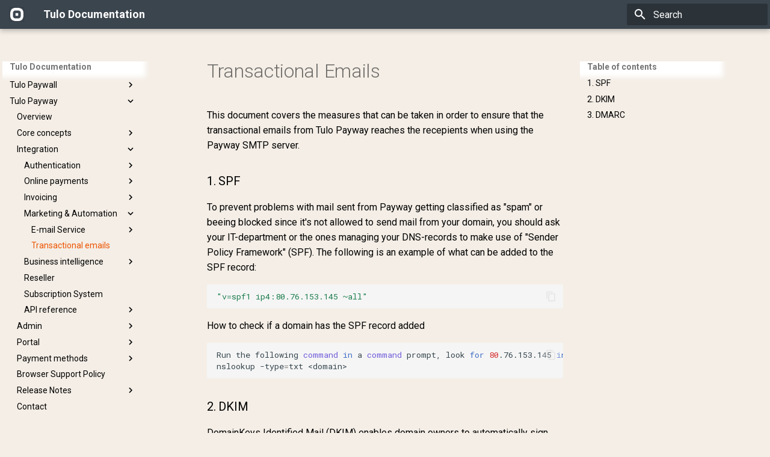

--- FILE ---
content_type: text/html
request_url: https://docs.worldoftulo.com/payway/integration/transactional_emails/overview/
body_size: 18440
content:

<!doctype html>
<html lang="en" class="no-js">
  <head>
    
      <meta charset="utf-8">
      <meta name="viewport" content="width=device-width,initial-scale=1">
      
      
      
      
        <link rel="prev" href="../../email_service/mailchimp/customer-journey/">
      
      
        <link rel="next" href="../../engage_bi/">
      
      
        
      
      
      <link rel="icon" href="../../../../assets/images/favicon.png">
      <meta name="generator" content="mkdocs-1.6.1, mkdocs-material-9.7.1">
    
    
      
        <title>Transactional emails - Tulo Documentation</title>
      
    
    
      <link rel="stylesheet" href="../../../../assets/stylesheets/main.484c7ddc.min.css">
      
        
        <link rel="stylesheet" href="../../../../assets/stylesheets/palette.ab4e12ef.min.css">
      
      


    
    
      
    
    
      
        
        
        <link rel="preconnect" href="https://fonts.gstatic.com" crossorigin>
        <link rel="stylesheet" href="https://fonts.googleapis.com/css?family=Roboto:300,300i,400,400i,700,700i%7CRoboto+Mono:400,400i,700,700i&display=fallback">
        <style>:root{--md-text-font:"Roboto";--md-code-font:"Roboto Mono"}</style>
      
    
    
      <link rel="stylesheet" href="../../../../css/label.css">
    
      <link rel="stylesheet" href="../../../../css/panel.css">
    
      <link rel="stylesheet" href="../../../../css/header.css">
    
      <link rel="stylesheet" href="../../../../css/body.css">
    
    <script>__md_scope=new URL("../../../..",location),__md_hash=e=>[...e].reduce(((e,_)=>(e<<5)-e+_.charCodeAt(0)),0),__md_get=(e,_=localStorage,t=__md_scope)=>JSON.parse(_.getItem(t.pathname+"."+e)),__md_set=(e,_,t=localStorage,a=__md_scope)=>{try{t.setItem(a.pathname+"."+e,JSON.stringify(_))}catch(e){}}</script>
    
      

    
    
  </head>
  
  
    
    
    
    
    
    <body dir="ltr" data-md-color-scheme="default" data-md-color-primary="orange" data-md-color-accent="deep-orange">
  
    
    <input class="md-toggle" data-md-toggle="drawer" type="checkbox" id="__drawer" autocomplete="off">
    <input class="md-toggle" data-md-toggle="search" type="checkbox" id="__search" autocomplete="off">
    <label class="md-overlay" for="__drawer"></label>
    <div data-md-component="skip">
      
        
        <a href="#transactional-emails" class="md-skip">
          Skip to content
        </a>
      
    </div>
    <div data-md-component="announce">
      
    </div>
    
    
      

  

<header class="md-header md-header--shadow" data-md-component="header">
  <nav class="md-header__inner md-grid" aria-label="Header">
    <a href="../../../.." title="Tulo Documentation" class="md-header__button md-logo" aria-label="Tulo Documentation" data-md-component="logo">
      
  <img src="../../../../tulo.png" alt="logo">

    </a>
    <label class="md-header__button md-icon" for="__drawer">
      
      <svg xmlns="http://www.w3.org/2000/svg" viewBox="0 0 24 24"><path d="M3 6h18v2H3zm0 5h18v2H3zm0 5h18v2H3z"/></svg>
    </label>
    <div class="md-header__title" data-md-component="header-title">
      <div class="md-header__ellipsis">
        <div class="md-header__topic">
          <span class="md-ellipsis">
            Tulo Documentation
          </span>
        </div>
        <div class="md-header__topic" data-md-component="header-topic">
          <span class="md-ellipsis">
            
              Transactional emails
            
          </span>
        </div>
      </div>
    </div>
    
      
    
    
    
    
      
      
        <label class="md-header__button md-icon" for="__search">
          
          <svg xmlns="http://www.w3.org/2000/svg" viewBox="0 0 24 24"><path d="M9.5 3A6.5 6.5 0 0 1 16 9.5c0 1.61-.59 3.09-1.56 4.23l.27.27h.79l5 5-1.5 1.5-5-5v-.79l-.27-.27A6.52 6.52 0 0 1 9.5 16 6.5 6.5 0 0 1 3 9.5 6.5 6.5 0 0 1 9.5 3m0 2C7 5 5 7 5 9.5S7 14 9.5 14 14 12 14 9.5 12 5 9.5 5"/></svg>
        </label>
        <div class="md-search" data-md-component="search" role="dialog">
  <label class="md-search__overlay" for="__search"></label>
  <div class="md-search__inner" role="search">
    <form class="md-search__form" name="search">
      <input type="text" class="md-search__input" name="query" aria-label="Search" placeholder="Search" autocapitalize="off" autocorrect="off" autocomplete="off" spellcheck="false" data-md-component="search-query" required>
      <label class="md-search__icon md-icon" for="__search">
        
        <svg xmlns="http://www.w3.org/2000/svg" viewBox="0 0 24 24"><path d="M9.5 3A6.5 6.5 0 0 1 16 9.5c0 1.61-.59 3.09-1.56 4.23l.27.27h.79l5 5-1.5 1.5-5-5v-.79l-.27-.27A6.52 6.52 0 0 1 9.5 16 6.5 6.5 0 0 1 3 9.5 6.5 6.5 0 0 1 9.5 3m0 2C7 5 5 7 5 9.5S7 14 9.5 14 14 12 14 9.5 12 5 9.5 5"/></svg>
        
        <svg xmlns="http://www.w3.org/2000/svg" viewBox="0 0 24 24"><path d="M20 11v2H8l5.5 5.5-1.42 1.42L4.16 12l7.92-7.92L13.5 5.5 8 11z"/></svg>
      </label>
      <nav class="md-search__options" aria-label="Search">
        
        <button type="reset" class="md-search__icon md-icon" title="Clear" aria-label="Clear" tabindex="-1">
          
          <svg xmlns="http://www.w3.org/2000/svg" viewBox="0 0 24 24"><path d="M19 6.41 17.59 5 12 10.59 6.41 5 5 6.41 10.59 12 5 17.59 6.41 19 12 13.41 17.59 19 19 17.59 13.41 12z"/></svg>
        </button>
      </nav>
      
    </form>
    <div class="md-search__output">
      <div class="md-search__scrollwrap" tabindex="0" data-md-scrollfix>
        <div class="md-search-result" data-md-component="search-result">
          <div class="md-search-result__meta">
            Initializing search
          </div>
          <ol class="md-search-result__list" role="presentation"></ol>
        </div>
      </div>
    </div>
  </div>
</div>
      
    
    
  </nav>
  
</header>
    
    <div class="md-container" data-md-component="container">
      
      
        
          
        
      
      <main class="md-main" data-md-component="main">
        <div class="md-main__inner md-grid">
          
            
              
              <div class="md-sidebar md-sidebar--primary" data-md-component="sidebar" data-md-type="navigation" >
                <div class="md-sidebar__scrollwrap">
                  <div class="md-sidebar__inner">
                    



<nav class="md-nav md-nav--primary" aria-label="Navigation" data-md-level="0">
  <label class="md-nav__title" for="__drawer">
    <a href="../../../.." title="Tulo Documentation" class="md-nav__button md-logo" aria-label="Tulo Documentation" data-md-component="logo">
      
  <img src="../../../../tulo.png" alt="logo">

    </a>
    Tulo Documentation
  </label>
  
  <ul class="md-nav__list" data-md-scrollfix>
    
      
      
  
  
  
  
    <li class="md-nav__item">
      <a href="../../../.." class="md-nav__link">
        
  
  
  <span class="md-ellipsis">
    
  
    Home
  

    
  </span>
  
  

      </a>
    </li>
  

    
      
      
  
  
  
  
    
    
    
    
    
    <li class="md-nav__item md-nav__item--nested">
      
        
        
        <input class="md-nav__toggle md-toggle " type="checkbox" id="__nav_2" >
        
          
          <label class="md-nav__link" for="__nav_2" id="__nav_2_label" tabindex="0">
            
  
  
  <span class="md-ellipsis">
    
  
    Tulo Activation
  

    
  </span>
  
  

            <span class="md-nav__icon md-icon"></span>
          </label>
        
        <nav class="md-nav" data-md-level="1" aria-labelledby="__nav_2_label" aria-expanded="false">
          <label class="md-nav__title" for="__nav_2">
            <span class="md-nav__icon md-icon"></span>
            
  
    Tulo Activation
  

          </label>
          <ul class="md-nav__list" data-md-scrollfix>
            
              
                
  
  
  
  
    <li class="md-nav__item">
      <a href="../../../../activation/" class="md-nav__link">
        
  
  
  <span class="md-ellipsis">
    
  
    Overview
  

    
  </span>
  
  

      </a>
    </li>
  

              
            
              
                
  
  
  
  
    <li class="md-nav__item">
      <a href="../../../../activation/file/" class="md-nav__link">
        
  
  
  <span class="md-ellipsis">
    
  
    File
  

    
  </span>
  
  

      </a>
    </li>
  

              
            
              
                
  
  
  
  
    <li class="md-nav__item">
      <a href="../../../../activation/email/" class="md-nav__link">
        
  
  
  <span class="md-ellipsis">
    
  
    Email
  

    
  </span>
  
  

      </a>
    </li>
  

              
            
          </ul>
        </nav>
      
    </li>
  

    
      
      
  
  
  
  
    
    
    
    
    
    <li class="md-nav__item md-nav__item--nested">
      
        
        
        <input class="md-nav__toggle md-toggle " type="checkbox" id="__nav_3" >
        
          
          <label class="md-nav__link" for="__nav_3" id="__nav_3_label" tabindex="0">
            
  
  
  <span class="md-ellipsis">
    
  
    Tulo Engage
  

    
  </span>
  
  

            <span class="md-nav__icon md-icon"></span>
          </label>
        
        <nav class="md-nav" data-md-level="1" aria-labelledby="__nav_3_label" aria-expanded="false">
          <label class="md-nav__title" for="__nav_3">
            <span class="md-nav__icon md-icon"></span>
            
  
    Tulo Engage
  

          </label>
          <ul class="md-nav__list" data-md-scrollfix>
            
              
                
  
  
  
  
    <li class="md-nav__item">
      <a href="../../../../engage/" class="md-nav__link">
        
  
  
  <span class="md-ellipsis">
    
  
    Overview
  

    
  </span>
  
  

      </a>
    </li>
  

              
            
              
                
  
  
  
  
    
    
    
    
    
    <li class="md-nav__item md-nav__item--nested">
      
        
        
        <input class="md-nav__toggle md-toggle " type="checkbox" id="__nav_3_2" >
        
          
          <label class="md-nav__link" for="__nav_3_2" id="__nav_3_2_label" tabindex="0">
            
  
  
  <span class="md-ellipsis">
    
  
    Subscriber
  

    
  </span>
  
  

            <span class="md-nav__icon md-icon"></span>
          </label>
        
        <nav class="md-nav" data-md-level="2" aria-labelledby="__nav_3_2_label" aria-expanded="false">
          <label class="md-nav__title" for="__nav_3_2">
            <span class="md-nav__icon md-icon"></span>
            
  
    Subscriber
  

          </label>
          <ul class="md-nav__list" data-md-scrollfix>
            
              
                
  
  
  
  
    <li class="md-nav__item">
      <a href="../../../../engage/subscriber/" class="md-nav__link">
        
  
  
  <span class="md-ellipsis">
    
  
    Welcome
  

    
  </span>
  
  

      </a>
    </li>
  

              
            
              
                
  
  
  
  
    <li class="md-nav__item">
      <a href="../../../../engage/subscriber/login/" class="md-nav__link">
        
  
  
  <span class="md-ellipsis">
    
  
    Login
  

    
  </span>
  
  

      </a>
    </li>
  

              
            
              
                
  
  
  
  
    <li class="md-nav__item">
      <a href="../../../../engage/subscriber/overview/" class="md-nav__link">
        
  
  
  <span class="md-ellipsis">
    
  
    Overview
  

    
  </span>
  
  

      </a>
    </li>
  

              
            
              
                
  
  
  
  
    <li class="md-nav__item">
      <a href="../../../../engage/subscriber/subscriptions/" class="md-nav__link">
        
  
  
  <span class="md-ellipsis">
    
  
    Subscriptions
  

    
  </span>
  
  

      </a>
    </li>
  

              
            
              
                
  
  
  
  
    <li class="md-nav__item">
      <a href="../../../../engage/subscriber/sales/" class="md-nav__link">
        
  
  
  <span class="md-ellipsis">
    
  
    Sales
  

    
  </span>
  
  

      </a>
    </li>
  

              
            
              
                
  
  
  
  
    <li class="md-nav__item">
      <a href="../../../../engage/subscriber/accounts/" class="md-nav__link">
        
  
  
  <span class="md-ellipsis">
    
  
    Accounts
  

    
  </span>
  
  

      </a>
    </li>
  

              
            
              
                
  
  
  
  
    <li class="md-nav__item">
      <a href="../../../../engage/subscriber/shares/" class="md-nav__link">
        
  
  
  <span class="md-ellipsis">
    
  
    Shares
  

    
  </span>
  
  

      </a>
    </li>
  

              
            
              
                
  
  
  
  
    <li class="md-nav__item">
      <a href="../../../../engage/subscriber/preferences/" class="md-nav__link">
        
  
  
  <span class="md-ellipsis">
    
  
    Preferences
  

    
  </span>
  
  

      </a>
    </li>
  

              
            
              
                
  
  
  
  
    <li class="md-nav__item">
      <a href="../../../../engage/subscriber/terms/" class="md-nav__link">
        
  
  
  <span class="md-ellipsis">
    
  
    Terms of usage
  

    
  </span>
  
  

      </a>
    </li>
  

              
            
              
                
  
  
  
  
    <li class="md-nav__item">
      <a href="../../../../engage/subscriber/support/" class="md-nav__link">
        
  
  
  <span class="md-ellipsis">
    
  
    Support
  

    
  </span>
  
  

      </a>
    </li>
  

              
            
              
                
  
  
  
  
    <li class="md-nav__item">
      <a href="../../../../engage/subscriber/changelog/" class="md-nav__link">
        
  
  
  <span class="md-ellipsis">
    
  
    Changelog
  

    
  </span>
  
  

      </a>
    </li>
  

              
            
              
                
  
  
  
  
    <li class="md-nav__item">
      <a href="../../../../engage/subscriber/updates/" class="md-nav__link">
        
  
  
  <span class="md-ellipsis">
    
  
    Updates
  

    
  </span>
  
  

      </a>
    </li>
  

              
            
          </ul>
        </nav>
      
    </li>
  

              
            
              
                
  
  
  
  
    
    
    
    
    
    <li class="md-nav__item md-nav__item--nested">
      
        
        
        <input class="md-nav__toggle md-toggle " type="checkbox" id="__nav_3_3" >
        
          
          <label class="md-nav__link" for="__nav_3_3" id="__nav_3_3_label" tabindex="0">
            
  
  
  <span class="md-ellipsis">
    
  
    Reporter
  

    
  </span>
  
  

            <span class="md-nav__icon md-icon"></span>
          </label>
        
        <nav class="md-nav" data-md-level="2" aria-labelledby="__nav_3_3_label" aria-expanded="false">
          <label class="md-nav__title" for="__nav_3_3">
            <span class="md-nav__icon md-icon"></span>
            
  
    Reporter
  

          </label>
          <ul class="md-nav__list" data-md-scrollfix>
            
              
                
  
  
  
  
    <li class="md-nav__item">
      <a href="../../../../engage/reporter/" class="md-nav__link">
        
  
  
  <span class="md-ellipsis">
    
  
    Welcome
  

    
  </span>
  
  

      </a>
    </li>
  

              
            
              
                
  
  
  
  
    <li class="md-nav__item">
      <a href="../../../../engage/reporter/login/" class="md-nav__link">
        
  
  
  <span class="md-ellipsis">
    
  
    Login
  

    
  </span>
  
  

      </a>
    </li>
  

              
            
              
                
  
  
  
  
    <li class="md-nav__item">
      <a href="../../../../engage/reporter/overview/" class="md-nav__link">
        
  
  
  <span class="md-ellipsis">
    
  
    Overview
  

    
  </span>
  
  

      </a>
    </li>
  

              
            
              
                
  
  
  
  
    <li class="md-nav__item">
      <a href="../../../../engage/reporter/toplist/" class="md-nav__link">
        
  
  
  <span class="md-ellipsis">
    
  
    Toplists and articles
  

    
  </span>
  
  

      </a>
    </li>
  

              
            
              
                
  
  
  
  
    <li class="md-nav__item">
      <a href="../../../../engage/reporter/settings/" class="md-nav__link">
        
  
  
  <span class="md-ellipsis">
    
  
    Settings
  

    
  </span>
  
  

      </a>
    </li>
  

              
            
              
                
  
  
  
  
    <li class="md-nav__item">
      <a href="../../../../engage/reporter/menuabout/" class="md-nav__link">
        
  
  
  <span class="md-ellipsis">
    
  
    Menu / About
  

    
  </span>
  
  

      </a>
    </li>
  

              
            
              
                
  
  
  
  
    <li class="md-nav__item">
      <a href="../../../../engage/reporter/terms/" class="md-nav__link">
        
  
  
  <span class="md-ellipsis">
    
  
    Terms of usage
  

    
  </span>
  
  

      </a>
    </li>
  

              
            
              
                
  
  
  
  
    <li class="md-nav__item">
      <a href="../../../../engage/reporter/support/" class="md-nav__link">
        
  
  
  <span class="md-ellipsis">
    
  
    Support
  

    
  </span>
  
  

      </a>
    </li>
  

              
            
              
                
  
  
  
  
    <li class="md-nav__item">
      <a href="../../../../engage/reporter/changelog/" class="md-nav__link">
        
  
  
  <span class="md-ellipsis">
    
  
    Changelog
  

    
  </span>
  
  

      </a>
    </li>
  

              
            
              
                
  
  
  
  
    <li class="md-nav__item">
      <a href="../../../../engage/reporter/updates/" class="md-nav__link">
        
  
  
  <span class="md-ellipsis">
    
  
    Updates
  

    
  </span>
  
  

      </a>
    </li>
  

              
            
          </ul>
        </nav>
      
    </li>
  

              
            
              
                
  
  
  
  
    
    
    
    
    
    <li class="md-nav__item md-nav__item--nested">
      
        
        
        <input class="md-nav__toggle md-toggle " type="checkbox" id="__nav_3_4" >
        
          
          <label class="md-nav__link" for="__nav_3_4" id="__nav_3_4_label" tabindex="0">
            
  
  
  <span class="md-ellipsis">
    
  
    Exporter
  

    
  </span>
  
  

            <span class="md-nav__icon md-icon"></span>
          </label>
        
        <nav class="md-nav" data-md-level="2" aria-labelledby="__nav_3_4_label" aria-expanded="false">
          <label class="md-nav__title" for="__nav_3_4">
            <span class="md-nav__icon md-icon"></span>
            
  
    Exporter
  

          </label>
          <ul class="md-nav__list" data-md-scrollfix>
            
              
                
  
  
  
  
    <li class="md-nav__item">
      <a href="../../../../engage/exporter/" class="md-nav__link">
        
  
  
  <span class="md-ellipsis">
    
  
    Welcome
  

    
  </span>
  
  

      </a>
    </li>
  

              
            
              
                
  
  
  
  
    <li class="md-nav__item">
      <a href="../../../../engage/exporter/files/" class="md-nav__link">
        
  
  
  <span class="md-ellipsis">
    
  
    Files
  

    
  </span>
  
  

      </a>
    </li>
  

              
            
              
                
  
  
  
  
    <li class="md-nav__item">
      <a href="../../../../engage/exporter/relations/" class="md-nav__link">
        
  
  
  <span class="md-ellipsis">
    
  
    Relations
  

    
  </span>
  
  

      </a>
    </li>
  

              
            
              
                
  
  
  
  
    <li class="md-nav__item">
      <a href="../../../../engage/exporter/support/" class="md-nav__link">
        
  
  
  <span class="md-ellipsis">
    
  
    Support
  

    
  </span>
  
  

      </a>
    </li>
  

              
            
              
                
  
  
  
  
    <li class="md-nav__item">
      <a href="../../../../engage/exporter/changelog/" class="md-nav__link">
        
  
  
  <span class="md-ellipsis">
    
  
    Changelog
  

    
  </span>
  
  

      </a>
    </li>
  

              
            
          </ul>
        </nav>
      
    </li>
  

              
            
              
                
  
  
  
  
    
    
    
    
    
    <li class="md-nav__item md-nav__item--nested">
      
        
        
        <input class="md-nav__toggle md-toggle " type="checkbox" id="__nav_3_5" >
        
          
          <label class="md-nav__link" for="__nav_3_5" id="__nav_3_5_label" tabindex="0">
            
  
  
  <span class="md-ellipsis">
    
  
    Engage BI
  

    
  </span>
  
  

            <span class="md-nav__icon md-icon"></span>
          </label>
        
        <nav class="md-nav" data-md-level="2" aria-labelledby="__nav_3_5_label" aria-expanded="false">
          <label class="md-nav__title" for="__nav_3_5">
            <span class="md-nav__icon md-icon"></span>
            
  
    Engage BI
  

          </label>
          <ul class="md-nav__list" data-md-scrollfix>
            
              
                
  
  
  
  
    <li class="md-nav__item">
      <a href="../../../../engage/engage-bi/" class="md-nav__link">
        
  
  
  <span class="md-ellipsis">
    
  
    Welcome
  

    
  </span>
  
  

      </a>
    </li>
  

              
            
              
                
  
  
  
  
    
    
    
    
    
    <li class="md-nav__item md-nav__item--nested">
      
        
        
        <input class="md-nav__toggle md-toggle " type="checkbox" id="__nav_3_5_2" >
        
          
          <label class="md-nav__link" for="__nav_3_5_2" id="__nav_3_5_2_label" tabindex="0">
            
  
  
  <span class="md-ellipsis">
    
  
    Models
  

    
  </span>
  
  

            <span class="md-nav__icon md-icon"></span>
          </label>
        
        <nav class="md-nav" data-md-level="3" aria-labelledby="__nav_3_5_2_label" aria-expanded="false">
          <label class="md-nav__title" for="__nav_3_5_2">
            <span class="md-nav__icon md-icon"></span>
            
  
    Models
  

          </label>
          <ul class="md-nav__list" data-md-scrollfix>
            
              
                
  
  
  
  
    <li class="md-nav__item">
      <a href="../../../../engage/engage-bi/models/" class="md-nav__link">
        
  
  
  <span class="md-ellipsis">
    
  
    Overview
  

    
  </span>
  
  

      </a>
    </li>
  

              
            
              
                
  
  
  
  
    <li class="md-nav__item">
      <a href="../../../../engage/engage-bi/models/subscription-model/" class="md-nav__link">
        
  
  
  <span class="md-ellipsis">
    
  
    Subscription model
  

    
  </span>
  
  

      </a>
    </li>
  

              
            
              
                
  
  
  
  
    <li class="md-nav__item">
      <a href="../../../../engage/engage-bi/models/churn-model/" class="md-nav__link">
        
  
  
  <span class="md-ellipsis">
    
  
    Churn model
  

    
  </span>
  
  

      </a>
    </li>
  

              
            
              
                
  
  
  
  
    <li class="md-nav__item">
      <a href="../../../../engage/engage-bi/models/order-model/" class="md-nav__link">
        
  
  
  <span class="md-ellipsis">
    
  
    Order model
  

    
  </span>
  
  

      </a>
    </li>
  

              
            
              
                
  
  
  
  
    <li class="md-nav__item">
      <a href="../../../../engage/engage-bi/models/customer-model/" class="md-nav__link">
        
  
  
  <span class="md-ellipsis">
    
  
    Customer model
  

    
  </span>
  
  

      </a>
    </li>
  

              
            
          </ul>
        </nav>
      
    </li>
  

              
            
              
                
  
  
  
  
    <li class="md-nav__item">
      <a href="../../../../engage/engage-bi/support/" class="md-nav__link">
        
  
  
  <span class="md-ellipsis">
    
  
    Support
  

    
  </span>
  
  

      </a>
    </li>
  

              
            
              
                
  
  
  
  
    <li class="md-nav__item">
      <a href="../../../../engage/engage-bi/terms/" class="md-nav__link">
        
  
  
  <span class="md-ellipsis">
    
  
    Terms
  

    
  </span>
  
  

      </a>
    </li>
  

              
            
              
                
  
  
  
  
    <li class="md-nav__item">
      <a href="../../../../engage/engage-bi/changelog/" class="md-nav__link">
        
  
  
  <span class="md-ellipsis">
    
  
    Changelog
  

    
  </span>
  
  

      </a>
    </li>
  

              
            
          </ul>
        </nav>
      
    </li>
  

              
            
          </ul>
        </nav>
      
    </li>
  

    
      
      
  
  
  
  
    
    
    
    
    
    <li class="md-nav__item md-nav__item--nested">
      
        
        
        <input class="md-nav__toggle md-toggle " type="checkbox" id="__nav_4" >
        
          
          <label class="md-nav__link" for="__nav_4" id="__nav_4_label" tabindex="0">
            
  
  
  <span class="md-ellipsis">
    
  
    Tulo Identity
  

    
  </span>
  
  

            <span class="md-nav__icon md-icon"></span>
          </label>
        
        <nav class="md-nav" data-md-level="1" aria-labelledby="__nav_4_label" aria-expanded="false">
          <label class="md-nav__title" for="__nav_4">
            <span class="md-nav__icon md-icon"></span>
            
  
    Tulo Identity
  

          </label>
          <ul class="md-nav__list" data-md-scrollfix>
            
              
                
  
  
  
  
    <li class="md-nav__item">
      <a href="../../../../identity/" class="md-nav__link">
        
  
  
  <span class="md-ellipsis">
    
  
    Overview
  

    
  </span>
  
  

      </a>
    </li>
  

              
            
              
                
  
  
  
  
    
    
    
    
    
    <li class="md-nav__item md-nav__item--nested">
      
        
        
        <input class="md-nav__toggle md-toggle " type="checkbox" id="__nav_4_2" >
        
          
          <label class="md-nav__link" for="__nav_4_2" id="__nav_4_2_label" tabindex="0">
            
  
  
  <span class="md-ellipsis">
    
  
    Integration
  

    
  </span>
  
  

            <span class="md-nav__icon md-icon"></span>
          </label>
        
        <nav class="md-nav" data-md-level="2" aria-labelledby="__nav_4_2_label" aria-expanded="false">
          <label class="md-nav__title" for="__nav_4_2">
            <span class="md-nav__icon md-icon"></span>
            
  
    Integration
  

          </label>
          <ul class="md-nav__list" data-md-scrollfix>
            
              
                
  
  
  
  
    <li class="md-nav__item">
      <a href="../../../../identity/integration/overview/" class="md-nav__link">
        
  
  
  <span class="md-ellipsis">
    
  
    Overview
  

    
  </span>
  
  

      </a>
    </li>
  

              
            
              
                
  
  
  
  
    <li class="md-nav__item">
      <a href="../../../../identity/integration/api-only/" class="md-nav__link">
        
  
  
  <span class="md-ellipsis">
    
  
    API-only
  

    
  </span>
  
  

      </a>
    </li>
  

              
            
          </ul>
        </nav>
      
    </li>
  

              
            
              
                
  
  
  
  
    
    
    
    
    
    <li class="md-nav__item md-nav__item--nested">
      
        
        
        <input class="md-nav__toggle md-toggle " type="checkbox" id="__nav_4_3" >
        
          
          <label class="md-nav__link" for="__nav_4_3" id="__nav_4_3_label" tabindex="0">
            
  
  
  <span class="md-ellipsis">
    
  
    Customize
  

    
  </span>
  
  

            <span class="md-nav__icon md-icon"></span>
          </label>
        
        <nav class="md-nav" data-md-level="2" aria-labelledby="__nav_4_3_label" aria-expanded="false">
          <label class="md-nav__title" for="__nav_4_3">
            <span class="md-nav__icon md-icon"></span>
            
  
    Customize
  

          </label>
          <ul class="md-nav__list" data-md-scrollfix>
            
              
                
  
  
  
  
    <li class="md-nav__item">
      <a href="../../../../identity/customize/theming/" class="md-nav__link">
        
  
  
  <span class="md-ellipsis">
    
  
    Theming
  

    
  </span>
  
  

      </a>
    </li>
  

              
            
              
                
  
  
  
  
    <li class="md-nav__item">
      <a href="../../../../identity/customize/custom-domain/" class="md-nav__link">
        
  
  
  <span class="md-ellipsis">
    
  
    Custom domain
  

    
  </span>
  
  

      </a>
    </li>
  

              
            
          </ul>
        </nav>
      
    </li>
  

              
            
          </ul>
        </nav>
      
    </li>
  

    
      
      
  
  
  
  
    
    
    
    
    
    <li class="md-nav__item md-nav__item--nested">
      
        
        
        <input class="md-nav__toggle md-toggle " type="checkbox" id="__nav_5" >
        
          
          <label class="md-nav__link" for="__nav_5" id="__nav_5_label" tabindex="0">
            
  
  
  <span class="md-ellipsis">
    
  
    Tulo Paywall
  

    
  </span>
  
  

            <span class="md-nav__icon md-icon"></span>
          </label>
        
        <nav class="md-nav" data-md-level="1" aria-labelledby="__nav_5_label" aria-expanded="false">
          <label class="md-nav__title" for="__nav_5">
            <span class="md-nav__icon md-icon"></span>
            
  
    Tulo Paywall
  

          </label>
          <ul class="md-nav__list" data-md-scrollfix>
            
              
                
  
  
  
  
    <li class="md-nav__item">
      <a href="../../../../paywall/overview/" class="md-nav__link">
        
  
  
  <span class="md-ellipsis">
    
  
    Overview
  

    
  </span>
  
  

      </a>
    </li>
  

              
            
              
                
  
  
  
  
    
    
    
    
    
    <li class="md-nav__item md-nav__item--nested">
      
        
        
        <input class="md-nav__toggle md-toggle " type="checkbox" id="__nav_5_2" >
        
          
          <label class="md-nav__link" for="__nav_5_2" id="__nav_5_2_label" tabindex="0">
            
  
  
  <span class="md-ellipsis">
    
  
    Configure
  

    
  </span>
  
  

            <span class="md-nav__icon md-icon"></span>
          </label>
        
        <nav class="md-nav" data-md-level="2" aria-labelledby="__nav_5_2_label" aria-expanded="false">
          <label class="md-nav__title" for="__nav_5_2">
            <span class="md-nav__icon md-icon"></span>
            
  
    Configure
  

          </label>
          <ul class="md-nav__list" data-md-scrollfix>
            
              
                
  
  
  
  
    <li class="md-nav__item">
      <a href="../../../../paywall/configure/overview/" class="md-nav__link">
        
  
  
  <span class="md-ellipsis">
    
  
    Paywall
  

    
  </span>
  
  

      </a>
    </li>
  

              
            
              
                
  
  
  
  
    <li class="md-nav__item">
      <a href="../../../../paywall/configure/templates/" class="md-nav__link">
        
  
  
  <span class="md-ellipsis">
    
  
    Templates
  

    
  </span>
  
  

      </a>
    </li>
  

              
            
              
                
  
  
  
  
    <li class="md-nav__item">
      <a href="../../../../paywall/configure/offers/" class="md-nav__link">
        
  
  
  <span class="md-ellipsis">
    
  
    Offers
  

    
  </span>
  
  

      </a>
    </li>
  

              
            
          </ul>
        </nav>
      
    </li>
  

              
            
              
                
  
  
  
  
    <li class="md-nav__item">
      <a href="../../../../paywall/customer-eligibility/" class="md-nav__link">
        
  
  
  <span class="md-ellipsis">
    
  
    Customer eligibility
  

    
  </span>
  
  

      </a>
    </li>
  

              
            
              
                
  
  
  
  
    
    
    
    
    
    <li class="md-nav__item md-nav__item--nested">
      
        
        
        <input class="md-nav__toggle md-toggle " type="checkbox" id="__nav_5_4" >
        
          
          <label class="md-nav__link" for="__nav_5_4" id="__nav_5_4_label" tabindex="0">
            
  
  
  <span class="md-ellipsis">
    
  
    Integration (Standard)
  

    
  </span>
  
  

            <span class="md-nav__icon md-icon"></span>
          </label>
        
        <nav class="md-nav" data-md-level="2" aria-labelledby="__nav_5_4_label" aria-expanded="false">
          <label class="md-nav__title" for="__nav_5_4">
            <span class="md-nav__icon md-icon"></span>
            
  
    Integration (Standard)
  

          </label>
          <ul class="md-nav__list" data-md-scrollfix>
            
              
                
  
  
  
  
    <li class="md-nav__item">
      <a href="../../../../paywall/integration/plug-and-play/overview/" class="md-nav__link">
        
  
  
  <span class="md-ellipsis">
    
  
    Overview
  

    
  </span>
  
  

      </a>
    </li>
  

              
            
              
                
  
  
  
  
    <li class="md-nav__item">
      <a href="../../../../paywall/integration/callbacks/" class="md-nav__link">
        
  
  
  <span class="md-ellipsis">
    
  
    Callbacks
  

    
  </span>
  
  

      </a>
    </li>
  

              
            
              
                
  
  
  
  
    <li class="md-nav__item">
      <a href="../../../../paywall/integration/events/" class="md-nav__link">
        
  
  
  <span class="md-ellipsis">
    
  
    Events
  

    
  </span>
  
  

      </a>
    </li>
  

              
            
              
                
  
  
  
  
    
    
    
    
    
    <li class="md-nav__item md-nav__item--nested">
      
        
        
        <input class="md-nav__toggle md-toggle " type="checkbox" id="__nav_5_4_4" >
        
          
          <label class="md-nav__link" for="__nav_5_4_4" id="__nav_5_4_4_label" tabindex="0">
            
  
  
  <span class="md-ellipsis">
    
  
    Paywall Javascript
  

    
  </span>
  
  

            <span class="md-nav__icon md-icon"></span>
          </label>
        
        <nav class="md-nav" data-md-level="3" aria-labelledby="__nav_5_4_4_label" aria-expanded="false">
          <label class="md-nav__title" for="__nav_5_4_4">
            <span class="md-nav__icon md-icon"></span>
            
  
    Paywall Javascript
  

          </label>
          <ul class="md-nav__list" data-md-scrollfix>
            
              
                
  
  
  
  
    <li class="md-nav__item">
      <a href="../../../../paywall/integration/plug-and-play/paywall-js/overview/" class="md-nav__link">
        
  
  
  <span class="md-ellipsis">
    
  
    Overview
  

    
  </span>
  
  

      </a>
    </li>
  

              
            
              
                
  
  
  
  
    <li class="md-nav__item">
      <a href="../../../../paywall/integration/plug-and-play/paywall-js/latest/" class="md-nav__link">
        
  
  
  <span class="md-ellipsis">
    
  
    v. 1.4 (latest)
  

    
  </span>
  
  

      </a>
    </li>
  

              
            
              
                
  
  
  
  
    <li class="md-nav__item">
      <a href="../../../../paywall/integration/plug-and-play/paywall-js/1-3/" class="md-nav__link">
        
  
  
  <span class="md-ellipsis">
    
  
    v. 1.3
  

    
  </span>
  
  

      </a>
    </li>
  

              
            
              
                
  
  
  
  
    <li class="md-nav__item">
      <a href="../../../../paywall/integration/plug-and-play/paywall-js/1-2/" class="md-nav__link">
        
  
  
  <span class="md-ellipsis">
    
  
    v. 1.2
  

    
  </span>
  
  

      </a>
    </li>
  

              
            
              
                
  
  
  
  
    <li class="md-nav__item">
      <a href="../../../../paywall/integration/plug-and-play/paywall-js/1-1/" class="md-nav__link">
        
  
  
  <span class="md-ellipsis">
    
  
    v. 1.1
  

    
  </span>
  
  

      </a>
    </li>
  

              
            
              
                
  
  
  
  
    <li class="md-nav__item">
      <a href="../../../../paywall/integration/plug-and-play/paywall-js/1-0/" class="md-nav__link">
        
  
  
  <span class="md-ellipsis">
    
  
    v. 1.0
  

    
  </span>
  
  

      </a>
    </li>
  

              
            
          </ul>
        </nav>
      
    </li>
  

              
            
              
                
  
  
  
  
    
    
    
    
    
    <li class="md-nav__item md-nav__item--nested">
      
        
        
        <input class="md-nav__toggle md-toggle " type="checkbox" id="__nav_5_4_5" >
        
          
          <label class="md-nav__link" for="__nav_5_4_5" id="__nav_5_4_5_label" tabindex="0">
            
  
  
  <span class="md-ellipsis">
    
  
    Paywall CSS
  

    
  </span>
  
  

            <span class="md-nav__icon md-icon"></span>
          </label>
        
        <nav class="md-nav" data-md-level="3" aria-labelledby="__nav_5_4_5_label" aria-expanded="false">
          <label class="md-nav__title" for="__nav_5_4_5">
            <span class="md-nav__icon md-icon"></span>
            
  
    Paywall CSS
  

          </label>
          <ul class="md-nav__list" data-md-scrollfix>
            
              
                
  
  
  
  
    <li class="md-nav__item">
      <a href="../../../../paywall/integration/plug-and-play/paywall-css/overview/" class="md-nav__link">
        
  
  
  <span class="md-ellipsis">
    
  
    Overview
  

    
  </span>
  
  

      </a>
    </li>
  

              
            
              
                
  
  
  
  
    <li class="md-nav__item">
      <a href="../../../../paywall/integration/plug-and-play/paywall-css/latest/" class="md-nav__link">
        
  
  
  <span class="md-ellipsis">
    
  
    v. 1.4 (latest)
  

    
  </span>
  
  

      </a>
    </li>
  

              
            
              
                
  
  
  
  
    <li class="md-nav__item">
      <a href="../../../../paywall/integration/plug-and-play/paywall-css/1-3/" class="md-nav__link">
        
  
  
  <span class="md-ellipsis">
    
  
    v. 1.3
  

    
  </span>
  
  

      </a>
    </li>
  

              
            
              
                
  
  
  
  
    <li class="md-nav__item">
      <a href="../../../../paywall/integration/plug-and-play/paywall-css/1-2/" class="md-nav__link">
        
  
  
  <span class="md-ellipsis">
    
  
    v. 1.2
  

    
  </span>
  
  

      </a>
    </li>
  

              
            
              
                
  
  
  
  
    <li class="md-nav__item">
      <a href="../../../../paywall/integration/plug-and-play/paywall-css/1-1/" class="md-nav__link">
        
  
  
  <span class="md-ellipsis">
    
  
    v. 1.1
  

    
  </span>
  
  

      </a>
    </li>
  

              
            
              
                
  
  
  
  
    <li class="md-nav__item">
      <a href="../../../../paywall/integration/plug-and-play/paywall-css/1-0/" class="md-nav__link">
        
  
  
  <span class="md-ellipsis">
    
  
    v. 1.0
  

    
  </span>
  
  

      </a>
    </li>
  

              
            
          </ul>
        </nav>
      
    </li>
  

              
            
          </ul>
        </nav>
      
    </li>
  

              
            
              
                
  
  
  
  
    
    
    
    
    
    <li class="md-nav__item md-nav__item--nested">
      
        
        
        <input class="md-nav__toggle md-toggle " type="checkbox" id="__nav_5_5" >
        
          
          <label class="md-nav__link" for="__nav_5_5" id="__nav_5_5_label" tabindex="0">
            
  
  
  <span class="md-ellipsis">
    
  
    Integration (Lite)
  

    
  </span>
  
  

            <span class="md-nav__icon md-icon"></span>
          </label>
        
        <nav class="md-nav" data-md-level="2" aria-labelledby="__nav_5_5_label" aria-expanded="false">
          <label class="md-nav__title" for="__nav_5_5">
            <span class="md-nav__icon md-icon"></span>
            
  
    Integration (Lite)
  

          </label>
          <ul class="md-nav__list" data-md-scrollfix>
            
              
                
  
  
  
  
    <li class="md-nav__item">
      <a href="../../../../paywall/lite/integration/overview/" class="md-nav__link">
        
  
  
  <span class="md-ellipsis">
    
  
    Overview
  

    
  </span>
  
  

      </a>
    </li>
  

              
            
              
                
  
  
  
  
    <li class="md-nav__item">
      <a href="../../../../paywall/integration/events/" class="md-nav__link">
        
  
  
  <span class="md-ellipsis">
    
  
    Events
  

    
  </span>
  
  

      </a>
    </li>
  

              
            
              
                
  
  
  
  
    
    
    
    
    
    <li class="md-nav__item md-nav__item--nested">
      
        
        
        <input class="md-nav__toggle md-toggle " type="checkbox" id="__nav_5_5_3" >
        
          
          <label class="md-nav__link" for="__nav_5_5_3" id="__nav_5_5_3_label" tabindex="0">
            
  
  
  <span class="md-ellipsis">
    
  
    Paywall Javascript
  

    
  </span>
  
  

            <span class="md-nav__icon md-icon"></span>
          </label>
        
        <nav class="md-nav" data-md-level="3" aria-labelledby="__nav_5_5_3_label" aria-expanded="false">
          <label class="md-nav__title" for="__nav_5_5_3">
            <span class="md-nav__icon md-icon"></span>
            
  
    Paywall Javascript
  

          </label>
          <ul class="md-nav__list" data-md-scrollfix>
            
              
                
  
  
  
  
    <li class="md-nav__item">
      <a href="../../../../paywall/lite/integration/paywall-js/overview/" class="md-nav__link">
        
  
  
  <span class="md-ellipsis">
    
  
    Overview
  

    
  </span>
  
  

      </a>
    </li>
  

              
            
              
                
  
  
  
  
    <li class="md-nav__item">
      <a href="../../../../paywall/lite/integration/paywall-js/latest/" class="md-nav__link">
        
  
  
  <span class="md-ellipsis">
    
  
    v. 1.4 (latest)
  

    
  </span>
  
  

      </a>
    </li>
  

              
            
          </ul>
        </nav>
      
    </li>
  

              
            
              
                
  
  
  
  
    
    
    
    
    
    <li class="md-nav__item md-nav__item--nested">
      
        
        
        <input class="md-nav__toggle md-toggle " type="checkbox" id="__nav_5_5_4" >
        
          
          <label class="md-nav__link" for="__nav_5_5_4" id="__nav_5_5_4_label" tabindex="0">
            
  
  
  <span class="md-ellipsis">
    
  
    Paywall CSS
  

    
  </span>
  
  

            <span class="md-nav__icon md-icon"></span>
          </label>
        
        <nav class="md-nav" data-md-level="3" aria-labelledby="__nav_5_5_4_label" aria-expanded="false">
          <label class="md-nav__title" for="__nav_5_5_4">
            <span class="md-nav__icon md-icon"></span>
            
  
    Paywall CSS
  

          </label>
          <ul class="md-nav__list" data-md-scrollfix>
            
              
                
  
  
  
  
    <li class="md-nav__item">
      <a href="../../../../paywall/lite/integration/paywall-css/overview/" class="md-nav__link">
        
  
  
  <span class="md-ellipsis">
    
  
    Overview
  

    
  </span>
  
  

      </a>
    </li>
  

              
            
              
                
  
  
  
  
    <li class="md-nav__item">
      <a href="../../../../paywall/lite/integration/paywall-css/latest/" class="md-nav__link">
        
  
  
  <span class="md-ellipsis">
    
  
    v. 1.4 (latest)
  

    
  </span>
  
  

      </a>
    </li>
  

              
            
          </ul>
        </nav>
      
    </li>
  

              
            
          </ul>
        </nav>
      
    </li>
  

              
            
          </ul>
        </nav>
      
    </li>
  

    
      
      
  
  
    
  
  
  
    
    
    
    
    
    <li class="md-nav__item md-nav__item--active md-nav__item--nested">
      
        
        
        <input class="md-nav__toggle md-toggle " type="checkbox" id="__nav_6" checked>
        
          
          <label class="md-nav__link" for="__nav_6" id="__nav_6_label" tabindex="0">
            
  
  
  <span class="md-ellipsis">
    
  
    Tulo Payway
  

    
  </span>
  
  

            <span class="md-nav__icon md-icon"></span>
          </label>
        
        <nav class="md-nav" data-md-level="1" aria-labelledby="__nav_6_label" aria-expanded="true">
          <label class="md-nav__title" for="__nav_6">
            <span class="md-nav__icon md-icon"></span>
            
  
    Tulo Payway
  

          </label>
          <ul class="md-nav__list" data-md-scrollfix>
            
              
                
  
  
  
  
    <li class="md-nav__item">
      <a href="../../../" class="md-nav__link">
        
  
  
  <span class="md-ellipsis">
    
  
    Overview
  

    
  </span>
  
  

      </a>
    </li>
  

              
            
              
                
  
  
  
  
    
    
    
    
    
    <li class="md-nav__item md-nav__item--nested">
      
        
        
        <input class="md-nav__toggle md-toggle " type="checkbox" id="__nav_6_2" >
        
          
          <label class="md-nav__link" for="__nav_6_2" id="__nav_6_2_label" tabindex="0">
            
  
  
  <span class="md-ellipsis">
    
  
    Core concepts
  

    
  </span>
  
  

            <span class="md-nav__icon md-icon"></span>
          </label>
        
        <nav class="md-nav" data-md-level="2" aria-labelledby="__nav_6_2_label" aria-expanded="false">
          <label class="md-nav__title" for="__nav_6_2">
            <span class="md-nav__icon md-icon"></span>
            
  
    Core concepts
  

          </label>
          <ul class="md-nav__list" data-md-scrollfix>
            
              
                
  
  
  
  
    <li class="md-nav__item">
      <a href="../../../core_concepts/accounts/overview/" class="md-nav__link">
        
  
  
  <span class="md-ellipsis">
    
  
    Accounts
  

    
  </span>
  
  

      </a>
    </li>
  

              
            
              
                
  
  
  
  
    <li class="md-nav__item">
      <a href="../../../core_concepts/addresses/overview/" class="md-nav__link">
        
  
  
  <span class="md-ellipsis">
    
  
    Addresses
  

    
  </span>
  
  

      </a>
    </li>
  

              
            
              
                
  
  
  
  
    
    
    
    
    
    <li class="md-nav__item md-nav__item--nested">
      
        
        
        <input class="md-nav__toggle md-toggle " type="checkbox" id="__nav_6_2_3" >
        
          
          <label class="md-nav__link" for="__nav_6_2_3" id="__nav_6_2_3_label" tabindex="0">
            
  
  
  <span class="md-ellipsis">
    
  
    Events
  

    
  </span>
  
  

            <span class="md-nav__icon md-icon"></span>
          </label>
        
        <nav class="md-nav" data-md-level="3" aria-labelledby="__nav_6_2_3_label" aria-expanded="false">
          <label class="md-nav__title" for="__nav_6_2_3">
            <span class="md-nav__icon md-icon"></span>
            
  
    Events
  

          </label>
          <ul class="md-nav__list" data-md-scrollfix>
            
              
                
  
  
  
  
    <li class="md-nav__item">
      <a href="../../../core_concepts/events/overview/" class="md-nav__link">
        
  
  
  <span class="md-ellipsis">
    
  
    Overview
  

    
  </span>
  
  

      </a>
    </li>
  

              
            
              
                
  
  
  
  
    
    
    
    
    
    <li class="md-nav__item md-nav__item--nested">
      
        
        
        <input class="md-nav__toggle md-toggle " type="checkbox" id="__nav_6_2_3_2" >
        
          
          <label class="md-nav__link" for="__nav_6_2_3_2" id="__nav_6_2_3_2_label" tabindex="0">
            
  
  
  <span class="md-ellipsis">
    
  
    Payload entities
  

    
  </span>
  
  

            <span class="md-nav__icon md-icon"></span>
          </label>
        
        <nav class="md-nav" data-md-level="4" aria-labelledby="__nav_6_2_3_2_label" aria-expanded="false">
          <label class="md-nav__title" for="__nav_6_2_3_2">
            <span class="md-nav__icon md-icon"></span>
            
  
    Payload entities
  

          </label>
          <ul class="md-nav__list" data-md-scrollfix>
            
              
                
  
  
  
  
    <li class="md-nav__item">
      <a href="../../../core_concepts/events/entities/account/" class="md-nav__link">
        
  
  
  <span class="md-ellipsis">
    
  
    Account
  

    
  </span>
  
  

      </a>
    </li>
  

              
            
              
                
  
  
  
  
    <li class="md-nav__item">
      <a href="../../../core_concepts/events/entities/event_data/" class="md-nav__link">
        
  
  
  <span class="md-ellipsis">
    
  
    Event data
  

    
  </span>
  
  

      </a>
    </li>
  

              
            
              
                
  
  
  
  
    <li class="md-nav__item">
      <a href="../../../core_concepts/events/entities/gift/" class="md-nav__link">
        
  
  
  <span class="md-ellipsis">
    
  
    Gift
  

    
  </span>
  
  

      </a>
    </li>
  

              
            
              
                
  
  
  
  
    <li class="md-nav__item">
      <a href="../../../core_concepts/events/entities/order/" class="md-nav__link">
        
  
  
  <span class="md-ellipsis">
    
  
    Order
  

    
  </span>
  
  

      </a>
    </li>
  

              
            
              
                
  
  
  
  
    <li class="md-nav__item">
      <a href="../../../core_concepts/events/entities/marketing_permission/" class="md-nav__link">
        
  
  
  <span class="md-ellipsis">
    
  
    Marketing permission
  

    
  </span>
  
  

      </a>
    </li>
  

              
            
              
                
  
  
  
  
    <li class="md-nav__item">
      <a href="../../../core_concepts/events/entities/payment/" class="md-nav__link">
        
  
  
  <span class="md-ellipsis">
    
  
    Payment
  

    
  </span>
  
  

      </a>
    </li>
  

              
            
              
                
  
  
  
  
    <li class="md-nav__item">
      <a href="../../../core_concepts/events/entities/payment_about_to_expire/" class="md-nav__link">
        
  
  
  <span class="md-ellipsis">
    
  
    Payment about to expire
  

    
  </span>
  
  

      </a>
    </li>
  

              
            
              
                
  
  
  
  
    <li class="md-nav__item">
      <a href="../../../core_concepts/events/entities/payment_profile/" class="md-nav__link">
        
  
  
  <span class="md-ellipsis">
    
  
    Payment profile
  

    
  </span>
  
  

      </a>
    </li>
  

              
            
              
                
  
  
  
  
    <li class="md-nav__item">
      <a href="../../../core_concepts/events/entities/payment_retry/" class="md-nav__link">
        
  
  
  <span class="md-ellipsis">
    
  
    Payment retry
  

    
  </span>
  
  

      </a>
    </li>
  

              
            
              
                
  
  
  
  
    <li class="md-nav__item">
      <a href="../../../core_concepts/events/entities/product/" class="md-nav__link">
        
  
  
  <span class="md-ellipsis">
    
  
    Product
  

    
  </span>
  
  

      </a>
    </li>
  

              
            
              
                
  
  
  
  
    <li class="md-nav__item">
      <a href="../../../core_concepts/events/entities/receipt/" class="md-nav__link">
        
  
  
  <span class="md-ellipsis">
    
  
    Receipt
  

    
  </span>
  
  

      </a>
    </li>
  

              
            
              
                
  
  
  
  
    <li class="md-nav__item">
      <a href="../../../core_concepts/events/entities/share/" class="md-nav__link">
        
  
  
  <span class="md-ellipsis">
    
  
    Share
  

    
  </span>
  
  

      </a>
    </li>
  

              
            
              
                
  
  
  
  
    <li class="md-nav__item">
      <a href="../../../core_concepts/events/entities/sharing_configuration/" class="md-nav__link">
        
  
  
  <span class="md-ellipsis">
    
  
    Sharing configuration
  

    
  </span>
  
  

      </a>
    </li>
  

              
            
              
                
  
  
  
  
    <li class="md-nav__item">
      <a href="../../../core_concepts/events/entities/user_product/" class="md-nav__link">
        
  
  
  <span class="md-ellipsis">
    
  
    User product
  

    
  </span>
  
  

      </a>
    </li>
  

              
            
          </ul>
        </nav>
      
    </li>
  

              
            
          </ul>
        </nav>
      
    </li>
  

              
            
              
                
  
  
  
  
    <li class="md-nav__item">
      <a href="../../../core_concepts/orders/overview/" class="md-nav__link">
        
  
  
  <span class="md-ellipsis">
    
  
    Orders
  

    
  </span>
  
  

      </a>
    </li>
  

              
            
              
                
  
  
  
  
    
    
    
    
    
    <li class="md-nav__item md-nav__item--nested">
      
        
        
        <input class="md-nav__toggle md-toggle " type="checkbox" id="__nav_6_2_5" >
        
          
          <label class="md-nav__link" for="__nav_6_2_5" id="__nav_6_2_5_label" tabindex="0">
            
  
  
  <span class="md-ellipsis">
    
  
    Packaging
  

    
  </span>
  
  

            <span class="md-nav__icon md-icon"></span>
          </label>
        
        <nav class="md-nav" data-md-level="3" aria-labelledby="__nav_6_2_5_label" aria-expanded="false">
          <label class="md-nav__title" for="__nav_6_2_5">
            <span class="md-nav__icon md-icon"></span>
            
  
    Packaging
  

          </label>
          <ul class="md-nav__list" data-md-scrollfix>
            
              
                
  
  
  
  
    <li class="md-nav__item">
      <a href="../../../core_concepts/packaging/packaging_overview/" class="md-nav__link">
        
  
  
  <span class="md-ellipsis">
    
  
    Overview
  

    
  </span>
  
  

      </a>
    </li>
  

              
            
              
                
  
  
  
  
    <li class="md-nav__item">
      <a href="../../../core_concepts/packaging/payway-articles/" class="md-nav__link">
        
  
  
  <span class="md-ellipsis">
    
  
    Articles
  

    
  </span>
  
  

      </a>
    </li>
  

              
            
              
                
  
  
  
  
    
    
    
    
    
    <li class="md-nav__item md-nav__item--nested">
      
        
        
        <input class="md-nav__toggle md-toggle " type="checkbox" id="__nav_6_2_5_3" >
        
          
          <label class="md-nav__link" for="__nav_6_2_5_3" id="__nav_6_2_5_3_label" tabindex="0">
            
  
  
  <span class="md-ellipsis">
    
  
    Campaign
  

    
  </span>
  
  

            <span class="md-nav__icon md-icon"></span>
          </label>
        
        <nav class="md-nav" data-md-level="4" aria-labelledby="__nav_6_2_5_3_label" aria-expanded="false">
          <label class="md-nav__title" for="__nav_6_2_5_3">
            <span class="md-nav__icon md-icon"></span>
            
  
    Campaign
  

          </label>
          <ul class="md-nav__list" data-md-scrollfix>
            
              
                
  
  
  
  
    <li class="md-nav__item">
      <a href="../../../core_concepts/packaging/campaign/" class="md-nav__link">
        
  
  
  <span class="md-ellipsis">
    
  
    Overview
  

    
  </span>
  
  

      </a>
    </li>
  

              
            
              
                
  
  
  
  
    <li class="md-nav__item">
      <a href="../../../core_concepts/packaging/price-period-campaign/" class="md-nav__link">
        
  
  
  <span class="md-ellipsis">
    
  
    Payment periods
  

    
  </span>
  
  

      </a>
    </li>
  

              
            
          </ul>
        </nav>
      
    </li>
  

              
            
              
                
  
  
  
  
    
    
    
    
    
    <li class="md-nav__item md-nav__item--nested">
      
        
        
        <input class="md-nav__toggle md-toggle " type="checkbox" id="__nav_6_2_5_4" >
        
          
          <label class="md-nav__link" for="__nav_6_2_5_4" id="__nav_6_2_5_4_label" tabindex="0">
            
  
  
  <span class="md-ellipsis">
    
  
    Package
  

    
  </span>
  
  

            <span class="md-nav__icon md-icon"></span>
          </label>
        
        <nav class="md-nav" data-md-level="4" aria-labelledby="__nav_6_2_5_4_label" aria-expanded="false">
          <label class="md-nav__title" for="__nav_6_2_5_4">
            <span class="md-nav__icon md-icon"></span>
            
  
    Package
  

          </label>
          <ul class="md-nav__list" data-md-scrollfix>
            
              
                
  
  
  
  
    <li class="md-nav__item">
      <a href="../../../core_concepts/packaging/package/" class="md-nav__link">
        
  
  
  <span class="md-ellipsis">
    
  
    Overview
  

    
  </span>
  
  

      </a>
    </li>
  

              
            
              
                
  
  
  
  
    <li class="md-nav__item">
      <a href="../../../core_concepts/packaging/price-period-package/" class="md-nav__link">
        
  
  
  <span class="md-ellipsis">
    
  
    Payment periods
  

    
  </span>
  
  

      </a>
    </li>
  

              
            
          </ul>
        </nav>
      
    </li>
  

              
            
              
                
  
  
  
  
    <li class="md-nav__item">
      <a href="../../../core_concepts/packaging/product/" class="md-nav__link">
        
  
  
  <span class="md-ellipsis">
    
  
    Product
  

    
  </span>
  
  

      </a>
    </li>
  

              
            
              
                
  
  
  
  
    <li class="md-nav__item">
      <a href="../../../core_concepts/packaging/ranking/" class="md-nav__link">
        
  
  
  <span class="md-ellipsis">
    
  
    Ranking
  

    
  </span>
  
  

      </a>
    </li>
  

              
            
              
                
  
  
  
  
    <li class="md-nav__item">
      <a href="../../../core_concepts/packaging/groupings/" class="md-nav__link">
        
  
  
  <span class="md-ellipsis">
    
  
    Groupings
  

    
  </span>
  
  

      </a>
    </li>
  

              
            
          </ul>
        </nav>
      
    </li>
  

              
            
              
                
  
  
  
  
    <li class="md-nav__item">
      <a href="../../../core_concepts/titles/" class="md-nav__link">
        
  
  
  <span class="md-ellipsis">
    
  
    Titles
  

    
  </span>
  
  

      </a>
    </li>
  

              
            
              
                
  
  
  
  
    <li class="md-nav__item">
      <a href="../../../core_concepts/payments/partial_payments/" class="md-nav__link">
        
  
  
  <span class="md-ellipsis">
    
  
    Partial payments
  

    
  </span>
  
  

      </a>
    </li>
  

              
            
              
                
  
  
  
  
    
    
    
    
    
    <li class="md-nav__item md-nav__item--nested">
      
        
        
        <input class="md-nav__toggle md-toggle " type="checkbox" id="__nav_6_2_8" >
        
          
          <label class="md-nav__link" for="__nav_6_2_8" id="__nav_6_2_8_label" tabindex="0">
            
  
  
  <span class="md-ellipsis">
    
  
    Payments
  

    
  </span>
  
  

            <span class="md-nav__icon md-icon"></span>
          </label>
        
        <nav class="md-nav" data-md-level="3" aria-labelledby="__nav_6_2_8_label" aria-expanded="false">
          <label class="md-nav__title" for="__nav_6_2_8">
            <span class="md-nav__icon md-icon"></span>
            
  
    Payments
  

          </label>
          <ul class="md-nav__list" data-md-scrollfix>
            
              
                
  
  
  
  
    <li class="md-nav__item">
      <a href="../../../core_concepts/payments/overview/" class="md-nav__link">
        
  
  
  <span class="md-ellipsis">
    
  
    Payment
  

    
  </span>
  
  

      </a>
    </li>
  

              
            
              
                
  
  
  
  
    
    
    
    
    
    <li class="md-nav__item md-nav__item--nested">
      
        
        
        <input class="md-nav__toggle md-toggle " type="checkbox" id="__nav_6_2_8_2" >
        
          
          <label class="md-nav__link" for="__nav_6_2_8_2" id="__nav_6_2_8_2_label" tabindex="0">
            
  
  
  <span class="md-ellipsis">
    
  
    Invoice
  

    
  </span>
  
  

            <span class="md-nav__icon md-icon"></span>
          </label>
        
        <nav class="md-nav" data-md-level="4" aria-labelledby="__nav_6_2_8_2_label" aria-expanded="false">
          <label class="md-nav__title" for="__nav_6_2_8_2">
            <span class="md-nav__icon md-icon"></span>
            
  
    Invoice
  

          </label>
          <ul class="md-nav__list" data-md-scrollfix>
            
              
                
  
  
  
  
    <li class="md-nav__item">
      <a href="../../../core_concepts/payments/external_invoice/" class="md-nav__link">
        
  
  
  <span class="md-ellipsis">
    
  
    External invoice
  

    
  </span>
  
  

      </a>
    </li>
  

              
            
              
                
  
  
  
  
    <li class="md-nav__item">
      <a href="../../../core_concepts/payments/tulo_invoice/" class="md-nav__link">
        
  
  
  <span class="md-ellipsis">
    
  
    Tulo invoice
  

    
  </span>
  
  

      </a>
    </li>
  

              
            
          </ul>
        </nav>
      
    </li>
  

              
            
          </ul>
        </nav>
      
    </li>
  

              
            
              
                
  
  
  
  
    
    
    
    
    
    <li class="md-nav__item md-nav__item--nested">
      
        
        
        <input class="md-nav__toggle md-toggle " type="checkbox" id="__nav_6_2_9" >
        
          
          <label class="md-nav__link" for="__nav_6_2_9" id="__nav_6_2_9_label" tabindex="0">
            
  
  
  <span class="md-ellipsis">
    
  
    Subscriptions
  

    
  </span>
  
  

            <span class="md-nav__icon md-icon"></span>
          </label>
        
        <nav class="md-nav" data-md-level="3" aria-labelledby="__nav_6_2_9_label" aria-expanded="false">
          <label class="md-nav__title" for="__nav_6_2_9">
            <span class="md-nav__icon md-icon"></span>
            
  
    Subscriptions
  

          </label>
          <ul class="md-nav__list" data-md-scrollfix>
            
              
                
  
  
  
  
    <li class="md-nav__item">
      <a href="../../../core_concepts/subscriptions/overview/" class="md-nav__link">
        
  
  
  <span class="md-ellipsis">
    
  
    Overview
  

    
  </span>
  
  

      </a>
    </li>
  

              
            
              
                
  
  
  
  
    
    
    
    
    
    <li class="md-nav__item md-nav__item--nested">
      
        
        
        <input class="md-nav__toggle md-toggle " type="checkbox" id="__nav_6_2_9_2" >
        
          
          <label class="md-nav__link" for="__nav_6_2_9_2" id="__nav_6_2_9_2_label" tabindex="0">
            
  
  
  <span class="md-ellipsis">
    
  
    Automatic payment retries
  

    
  </span>
  
  

            <span class="md-nav__icon md-icon"></span>
          </label>
        
        <nav class="md-nav" data-md-level="4" aria-labelledby="__nav_6_2_9_2_label" aria-expanded="false">
          <label class="md-nav__title" for="__nav_6_2_9_2">
            <span class="md-nav__icon md-icon"></span>
            
  
    Automatic payment retries
  

          </label>
          <ul class="md-nav__list" data-md-scrollfix>
            
              
                
  
  
  
  
    <li class="md-nav__item">
      <a href="../../../core_concepts/subscriptions/automatic-payment-retry-testing/" class="md-nav__link">
        
  
  
  <span class="md-ellipsis">
    
  
    Getting started
  

    
  </span>
  
  

      </a>
    </li>
  

              
            
              
                
  
  
  
  
    <li class="md-nav__item">
      <a href="../../../core_concepts/subscriptions/automatic-payment-retry/" class="md-nav__link">
        
  
  
  <span class="md-ellipsis">
    
  
    Overview
  

    
  </span>
  
  

      </a>
    </li>
  

              
            
          </ul>
        </nav>
      
    </li>
  

              
            
              
                
  
  
  
  
    <li class="md-nav__item">
      <a href="../../../core_concepts/subscriptions/cancellation-reasons/" class="md-nav__link">
        
  
  
  <span class="md-ellipsis">
    
  
    Cancellation reasons
  

    
  </span>
  
  

      </a>
    </li>
  

              
            
              
                
  
  
  
  
    <li class="md-nav__item">
      <a href="../../../core_concepts/subscriptions/change-renewal-date/" class="md-nav__link">
        
  
  
  <span class="md-ellipsis">
    
  
    Change renewal date
  

    
  </span>
  
  

      </a>
    </li>
  

              
            
              
                
  
  
  
  
    <li class="md-nav__item">
      <a href="../../../core_concepts/subscriptions/change-start-date/" class="md-nav__link">
        
  
  
  <span class="md-ellipsis">
    
  
    Change start date
  

    
  </span>
  
  

      </a>
    </li>
  

              
            
              
                
  
  
  
  
    <li class="md-nav__item">
      <a href="../../../core_concepts/subscriptions/change_payment_method/" class="md-nav__link">
        
  
  
  <span class="md-ellipsis">
    
  
    Change payment method
  

    
  </span>
  
  

      </a>
    </li>
  

              
            
              
                
  
  
  
  
    <li class="md-nav__item">
      <a href="../../../core_concepts/subscriptions/frozen-subscription/" class="md-nav__link">
        
  
  
  <span class="md-ellipsis">
    
  
    Frozen subscription
  

    
  </span>
  
  

      </a>
    </li>
  

              
            
              
                
  
  
  
  
    <li class="md-nav__item">
      <a href="../../../core_concepts/subscriptions/sharing/" class="md-nav__link">
        
  
  
  <span class="md-ellipsis">
    
  
    Sharing
  

    
  </span>
  
  

      </a>
    </li>
  

              
            
              
                
  
  
  
  
    <li class="md-nav__item">
      <a href="../../../core_concepts/subscriptions/update-creditcard-information/" class="md-nav__link">
        
  
  
  <span class="md-ellipsis">
    
  
    Update credit card information
  

    
  </span>
  
  

      </a>
    </li>
  

              
            
              
                
  
  
  
  
    <li class="md-nav__item">
      <a href="../../../core_concepts/subscriptions/upgrade_downgrade_requirements/" class="md-nav__link">
        
  
  
  <span class="md-ellipsis">
    
  
    Upgrade / Downgrade requirements
  

    
  </span>
  
  

      </a>
    </li>
  

              
            
              
                
  
  
  
  
    <li class="md-nav__item">
      <a href="../../../core_concepts/subscriptions/retention-campaigns/" class="md-nav__link">
        
  
  
  <span class="md-ellipsis">
    
  
    Retention Campaigns
  

    
  </span>
  
  

      </a>
    </li>
  

              
            
              
                
  
  
  
  
    <li class="md-nav__item">
      <a href="../../../core_concepts/subscriptions/subscription-extension/" class="md-nav__link">
        
  
  
  <span class="md-ellipsis">
    
  
    Subscription extension
  

    
  </span>
  
  

      </a>
    </li>
  

              
            
              
                
  
  
  
  
    <li class="md-nav__item">
      <a href="../../../core_concepts/subscriptions/subscription-terms/" class="md-nav__link">
        
  
  
  <span class="md-ellipsis">
    
  
    Subscription terms
  

    
  </span>
  
  

      </a>
    </li>
  

              
            
              
                
  
  
  
  
    <li class="md-nav__item">
      <a href="../../../core_concepts/subscriptions/subscription-debt/" class="md-nav__link">
        
  
  
  <span class="md-ellipsis">
    
  
    Subscription debt
  

    
  </span>
  
  

      </a>
    </li>
  

              
            
          </ul>
        </nav>
      
    </li>
  

              
            
              
                
  
  
  
  
    <li class="md-nav__item">
      <a href="../../../core_concepts/voucher/" class="md-nav__link">
        
  
  
  <span class="md-ellipsis">
    
  
    Vouchers
  

    
  </span>
  
  

      </a>
    </li>
  

              
            
              
                
  
  
  
  
    <li class="md-nav__item">
      <a href="../../../core_concepts/gift_cards/" class="md-nav__link">
        
  
  
  <span class="md-ellipsis">
    
  
    Gift cards
  

    
  </span>
  
  

      </a>
    </li>
  

              
            
              
                
  
  
  
  
    
    
    
    
    
    <li class="md-nav__item md-nav__item--nested">
      
        
        
        <input class="md-nav__toggle md-toggle " type="checkbox" id="__nav_6_2_12" >
        
          
          <label class="md-nav__link" for="__nav_6_2_12" id="__nav_6_2_12_label" tabindex="0">
            
  
  
  <span class="md-ellipsis">
    
  
    Payment profiles
  

    
  </span>
  
  

            <span class="md-nav__icon md-icon"></span>
          </label>
        
        <nav class="md-nav" data-md-level="3" aria-labelledby="__nav_6_2_12_label" aria-expanded="false">
          <label class="md-nav__title" for="__nav_6_2_12">
            <span class="md-nav__icon md-icon"></span>
            
  
    Payment profiles
  

          </label>
          <ul class="md-nav__list" data-md-scrollfix>
            
              
                
  
  
  
  
    <li class="md-nav__item">
      <a href="../../../core_concepts/payment_profiles/overview/" class="md-nav__link">
        
  
  
  <span class="md-ellipsis">
    
  
    Payway payment profiles
  

    
  </span>
  
  

      </a>
    </li>
  

              
            
          </ul>
        </nav>
      
    </li>
  

              
            
          </ul>
        </nav>
      
    </li>
  

              
            
              
                
  
  
    
  
  
  
    
    
    
    
    
    <li class="md-nav__item md-nav__item--active md-nav__item--nested">
      
        
        
        <input class="md-nav__toggle md-toggle " type="checkbox" id="__nav_6_3" checked>
        
          
          <label class="md-nav__link" for="__nav_6_3" id="__nav_6_3_label" tabindex="0">
            
  
  
  <span class="md-ellipsis">
    
  
    Integration
  

    
  </span>
  
  

            <span class="md-nav__icon md-icon"></span>
          </label>
        
        <nav class="md-nav" data-md-level="2" aria-labelledby="__nav_6_3_label" aria-expanded="true">
          <label class="md-nav__title" for="__nav_6_3">
            <span class="md-nav__icon md-icon"></span>
            
  
    Integration
  

          </label>
          <ul class="md-nav__list" data-md-scrollfix>
            
              
                
  
  
  
  
    
    
    
    
    
    <li class="md-nav__item md-nav__item--nested">
      
        
        
        <input class="md-nav__toggle md-toggle " type="checkbox" id="__nav_6_3_1" >
        
          
          <label class="md-nav__link" for="__nav_6_3_1" id="__nav_6_3_1_label" tabindex="0">
            
  
  
  <span class="md-ellipsis">
    
  
    Authentication
  

    
  </span>
  
  

            <span class="md-nav__icon md-icon"></span>
          </label>
        
        <nav class="md-nav" data-md-level="3" aria-labelledby="__nav_6_3_1_label" aria-expanded="false">
          <label class="md-nav__title" for="__nav_6_3_1">
            <span class="md-nav__icon md-icon"></span>
            
  
    Authentication
  

          </label>
          <ul class="md-nav__list" data-md-scrollfix>
            
              
                
  
  
  
  
    
    
    
    
    
    <li class="md-nav__item md-nav__item--nested">
      
        
        
        <input class="md-nav__toggle md-toggle " type="checkbox" id="__nav_6_3_1_1" >
        
          
          <label class="md-nav__link" for="__nav_6_3_1_1" id="__nav_6_3_1_1_label" tabindex="0">
            
  
  
  <span class="md-ellipsis">
    
  
    Single Sign-On
  

    
  </span>
  
  

            <span class="md-nav__icon md-icon"></span>
          </label>
        
        <nav class="md-nav" data-md-level="4" aria-labelledby="__nav_6_3_1_1_label" aria-expanded="false">
          <label class="md-nav__title" for="__nav_6_3_1_1">
            <span class="md-nav__icon md-icon"></span>
            
  
    Single Sign-On
  

          </label>
          <ul class="md-nav__list" data-md-scrollfix>
            
              
                
  
  
  
  
    
    
    
    
    
    <li class="md-nav__item md-nav__item--nested">
      
        
        
        <input class="md-nav__toggle md-toggle " type="checkbox" id="__nav_6_3_1_1_1" >
        
          
          <label class="md-nav__link" for="__nav_6_3_1_1_1" id="__nav_6_3_1_1_1_label" tabindex="0">
            
  
  
  <span class="md-ellipsis">
    
  
    Single Sign-On v1
  

    
  </span>
  
  

            <span class="md-nav__icon md-icon"></span>
          </label>
        
        <nav class="md-nav" data-md-level="5" aria-labelledby="__nav_6_3_1_1_1_label" aria-expanded="false">
          <label class="md-nav__title" for="__nav_6_3_1_1_1">
            <span class="md-nav__icon md-icon"></span>
            
  
    Single Sign-On v1
  

          </label>
          <ul class="md-nav__list" data-md-scrollfix>
            
              
                
  
  
  
  
    <li class="md-nav__item">
      <a href="../../sso/sso1/js_api/" class="md-nav__link">
        
  
  
  <span class="md-ellipsis">
    
  
    Javascript API
  

    
  </span>
  
  

      </a>
    </li>
  

              
            
              
                
  
  
  
  
    <li class="md-nav__item">
      <a href="../../sso/sso1/session/" class="md-nav__link">
        
  
  
  <span class="md-ellipsis">
    
  
    Session
  

    
  </span>
  
  

      </a>
    </li>
  

              
            
              
                
  
  
  
  
    <li class="md-nav__item">
      <a href="../../sso/sso1/js_api_session/" class="md-nav__link">
        
  
  
  <span class="md-ellipsis">
    
  
    Session Endpoint
  

    
  </span>
  
  

      </a>
    </li>
  

              
            
              
                
  
  
  
  
    <li class="md-nav__item">
      <a href="../../sso/sso1/login_form/" class="md-nav__link">
        
  
  
  <span class="md-ellipsis">
    
  
    Login Form
  

    
  </span>
  
  

      </a>
    </li>
  

              
            
          </ul>
        </nav>
      
    </li>
  

              
            
              
                
  
  
  
  
    
    
    
    
    
    <li class="md-nav__item md-nav__item--nested">
      
        
        
        <input class="md-nav__toggle md-toggle " type="checkbox" id="__nav_6_3_1_1_2" >
        
          
          <label class="md-nav__link" for="__nav_6_3_1_1_2" id="__nav_6_3_1_1_2_label" tabindex="0">
            
  
  
  <span class="md-ellipsis">
    
  
    Single Sign-On v2
  

    
  </span>
  
  

            <span class="md-nav__icon md-icon"></span>
          </label>
        
        <nav class="md-nav" data-md-level="5" aria-labelledby="__nav_6_3_1_1_2_label" aria-expanded="false">
          <label class="md-nav__title" for="__nav_6_3_1_1_2">
            <span class="md-nav__icon md-icon"></span>
            
  
    Single Sign-On v2
  

          </label>
          <ul class="md-nav__list" data-md-scrollfix>
            
              
                
  
  
  
  
    <li class="md-nav__item">
      <a href="../../sso/sso2/sso2/" class="md-nav__link">
        
  
  
  <span class="md-ellipsis">
    
  
    Implementation guide
  

    
  </span>
  
  

      </a>
    </li>
  

              
            
              
                
  
  
  
  
    <li class="md-nav__item">
      <a href="../../sso/sso2/sso2_best_practices/" class="md-nav__link">
        
  
  
  <span class="md-ellipsis">
    
  
    Best practices
  

    
  </span>
  
  

      </a>
    </li>
  

              
            
              
                
  
  
  
  
    <li class="md-nav__item">
      <a href="../../sso/sso2/alternative_login_form/" class="md-nav__link">
        
  
  
  <span class="md-ellipsis">
    
  
    Alternative login form
  

    
  </span>
  
  

      </a>
    </li>
  

              
            
              
                
  
  
  
  
    <li class="md-nav__item">
      <a href="../../sso/sso2/one_time_password/" class="md-nav__link">
        
  
  
  <span class="md-ellipsis">
    
  
    One Time Password
  

    
  </span>
  
  

      </a>
    </li>
  

              
            
              
                
  
  
  
  
    <li class="md-nav__item">
      <a href="../../sso/sso2/session_limitations/" class="md-nav__link">
        
  
  
  <span class="md-ellipsis">
    
  
    Session limitations
  

    
  </span>
  
  

      </a>
    </li>
  

              
            
              
                
  
  
  
  
    <li class="md-nav__item">
      <a href="../../sso/sso2/sso2_create_session/" class="md-nav__link">
        
  
  
  <span class="md-ellipsis">
    
  
    Support for native apps
  

    
  </span>
  
  

      </a>
    </li>
  

              
            
          </ul>
        </nav>
      
    </li>
  

              
            
          </ul>
        </nav>
      
    </li>
  

              
            
              
                
  
  
  
  
    <li class="md-nav__item">
      <a href="../../openid/overview/" class="md-nav__link">
        
  
  
  <span class="md-ellipsis">
    
  
    OpenID Connect
  

    
  </span>
  
  

      </a>
    </li>
  

              
            
              
                
  
  
  
  
    <li class="md-nav__item">
      <a href="../../ticket_authentication/" class="md-nav__link">
        
  
  
  <span class="md-ellipsis">
    
  
    Ticket Authentication
  

    
  </span>
  
  

      </a>
    </li>
  

              
            
          </ul>
        </nav>
      
    </li>
  

              
            
              
                
  
  
  
  
    
    
    
    
    
    <li class="md-nav__item md-nav__item--nested">
      
        
        
        <input class="md-nav__toggle md-toggle " type="checkbox" id="__nav_6_3_2" >
        
          
          <label class="md-nav__link" for="__nav_6_3_2" id="__nav_6_3_2_label" tabindex="0">
            
  
  
  <span class="md-ellipsis">
    
  
    Online payments
  

    
  </span>
  
  

            <span class="md-nav__icon md-icon"></span>
          </label>
        
        <nav class="md-nav" data-md-level="3" aria-labelledby="__nav_6_3_2_label" aria-expanded="false">
          <label class="md-nav__title" for="__nav_6_3_2">
            <span class="md-nav__icon md-icon"></span>
            
  
    Online payments
  

          </label>
          <ul class="md-nav__list" data-md-scrollfix>
            
              
                
  
  
  
  
    
    
    
    
    
    <li class="md-nav__item md-nav__item--nested">
      
        
        
        <input class="md-nav__toggle md-toggle " type="checkbox" id="__nav_6_3_2_1" >
        
          
          <label class="md-nav__link" for="__nav_6_3_2_1" id="__nav_6_3_2_1_label" tabindex="0">
            
  
  
  <span class="md-ellipsis">
    
  
    Adyen
  

    
  </span>
  
  

            <span class="md-nav__icon md-icon"></span>
          </label>
        
        <nav class="md-nav" data-md-level="4" aria-labelledby="__nav_6_3_2_1_label" aria-expanded="false">
          <label class="md-nav__title" for="__nav_6_3_2_1">
            <span class="md-nav__icon md-icon"></span>
            
  
    Adyen
  

          </label>
          <ul class="md-nav__list" data-md-scrollfix>
            
              
                
  
  
  
  
    <li class="md-nav__item">
      <a href="../../adyen/getting_started/" class="md-nav__link">
        
  
  
  <span class="md-ellipsis">
    
  
    Getting Started
  

    
  </span>
  
  

      </a>
    </li>
  

              
            
              
                
  
  
  
  
    
    
    
    
    
    <li class="md-nav__item md-nav__item--nested">
      
        
        
        <input class="md-nav__toggle md-toggle " type="checkbox" id="__nav_6_3_2_1_2" >
        
          
          <label class="md-nav__link" for="__nav_6_3_2_1_2" id="__nav_6_3_2_1_2_label" tabindex="0">
            
  
  
  <span class="md-ellipsis">
    
  
    Initial setup
  

    
  </span>
  
  

            <span class="md-nav__icon md-icon"></span>
          </label>
        
        <nav class="md-nav" data-md-level="5" aria-labelledby="__nav_6_3_2_1_2_label" aria-expanded="false">
          <label class="md-nav__title" for="__nav_6_3_2_1_2">
            <span class="md-nav__icon md-icon"></span>
            
  
    Initial setup
  

          </label>
          <ul class="md-nav__list" data-md-scrollfix>
            
              
                
  
  
  
  
    <li class="md-nav__item">
      <a href="../../adyen/adyen_merchant_portal_setup/" class="md-nav__link">
        
  
  
  <span class="md-ellipsis">
    
  
    Adyen Merchant Portal
  

    
  </span>
  
  

      </a>
    </li>
  

              
            
              
                
  
  
  
  
    <li class="md-nav__item">
      <a href="../../adyen/payway_admin_portal_setup/" class="md-nav__link">
        
  
  
  <span class="md-ellipsis">
    
  
    Payway Administration Portal
  

    
  </span>
  
  

      </a>
    </li>
  

              
            
              
                
  
  
  
  
    <li class="md-nav__item">
      <a href="../../adyen/adyen_dns_setup/" class="md-nav__link">
        
  
  
  <span class="md-ellipsis">
    
  
    DNS/SSL
  

    
  </span>
  
  

      </a>
    </li>
  

              
            
          </ul>
        </nav>
      
    </li>
  

              
            
              
                
  
  
  
  
    
    
    
    
    
    <li class="md-nav__item md-nav__item--nested">
      
        
        
        <input class="md-nav__toggle md-toggle " type="checkbox" id="__nav_6_3_2_1_3" >
        
          
          <label class="md-nav__link" for="__nav_6_3_2_1_3" id="__nav_6_3_2_1_3_label" tabindex="0">
            
  
  
  <span class="md-ellipsis">
    
  
    Implementation guides
  

    
  </span>
  
  

            <span class="md-nav__icon md-icon"></span>
          </label>
        
        <nav class="md-nav" data-md-level="5" aria-labelledby="__nav_6_3_2_1_3_label" aria-expanded="false">
          <label class="md-nav__title" for="__nav_6_3_2_1_3">
            <span class="md-nav__icon md-icon"></span>
            
  
    Implementation guides
  

          </label>
          <ul class="md-nav__list" data-md-scrollfix>
            
              
                
  
  
  
  
    <li class="md-nav__item">
      <a href="../../adyen/implementation_guide_redirect_pcp/" class="md-nav__link">
        
  
  
  <span class="md-ellipsis">
    
  
    PCP Redirect
  

    
  </span>
  
  

      </a>
    </li>
  

              
            
              
                
  
  
  
  
    <li class="md-nav__item">
      <a href="../../adyen/implementation_guide_custom_redirect/" class="md-nav__link">
        
  
  
  <span class="md-ellipsis">
    
  
    Custom Redirect
  

    
  </span>
  
  

      </a>
    </li>
  

              
            
              
                
  
  
  
  
    <li class="md-nav__item">
      <a href="../../adyen/implementation_guide_checkout/" class="md-nav__link">
        
  
  
  <span class="md-ellipsis">
    
  
    Checkout
  

    
  </span>
  
  

      </a>
    </li>
  

              
            
          </ul>
        </nav>
      
    </li>
  

              
            
              
                
  
  
  
  
    
    
    
    
    
    <li class="md-nav__item md-nav__item--nested">
      
        
        
        <input class="md-nav__toggle md-toggle " type="checkbox" id="__nav_6_3_2_1_4" >
        
          
          <label class="md-nav__link" for="__nav_6_3_2_1_4" id="__nav_6_3_2_1_4_label" tabindex="0">
            
  
  
  <span class="md-ellipsis">
    
  
    Payment methods
  

    
  </span>
  
  

            <span class="md-nav__icon md-icon"></span>
          </label>
        
        <nav class="md-nav" data-md-level="5" aria-labelledby="__nav_6_3_2_1_4_label" aria-expanded="false">
          <label class="md-nav__title" for="__nav_6_3_2_1_4">
            <span class="md-nav__icon md-icon"></span>
            
  
    Payment methods
  

          </label>
          <ul class="md-nav__list" data-md-scrollfix>
            
              
                
  
  
  
  
    <li class="md-nav__item">
      <a href="../../adyen/payment_methods/supported_payment_methods/" class="md-nav__link">
        
  
  
  <span class="md-ellipsis">
    
  
    Supported payment methods
  

    
  </span>
  
  

      </a>
    </li>
  

              
            
              
                
  
  
  
  
    <li class="md-nav__item">
      <a href="../../adyen/payment_methods/overview/" class="md-nav__link">
        
  
  
  <span class="md-ellipsis">
    
  
    Add new payment method
  

    
  </span>
  
  

      </a>
    </li>
  

              
            
              
                
  
  
  
  
    
    
    
    
    
    <li class="md-nav__item md-nav__item--nested">
      
        
        
        <input class="md-nav__toggle md-toggle " type="checkbox" id="__nav_6_3_2_1_4_3" >
        
          
          <label class="md-nav__link" for="__nav_6_3_2_1_4_3" id="__nav_6_3_2_1_4_3_label" tabindex="0">
            
  
  
  <span class="md-ellipsis">
    
  
    Additional configuration
  

    
  </span>
  
  

            <span class="md-nav__icon md-icon"></span>
          </label>
        
        <nav class="md-nav" data-md-level="6" aria-labelledby="__nav_6_3_2_1_4_3_label" aria-expanded="false">
          <label class="md-nav__title" for="__nav_6_3_2_1_4_3">
            <span class="md-nav__icon md-icon"></span>
            
  
    Additional configuration
  

          </label>
          <ul class="md-nav__list" data-md-scrollfix>
            
              
                
  
  
  
  
    <li class="md-nav__item">
      <a href="../../adyen/payment_methods/additional_configuration/" class="md-nav__link">
        
  
  
  <span class="md-ellipsis">
    
  
    Overview
  

    
  </span>
  
  

      </a>
    </li>
  

              
            
              
                
  
  
  
  
    <li class="md-nav__item">
      <a href="../../adyen/payment_methods/card/" class="md-nav__link">
        
  
  
  <span class="md-ellipsis">
    
  
    Card
  

    
  </span>
  
  

      </a>
    </li>
  

              
            
              
                
  
  
  
  
    <li class="md-nav__item">
      <a href="../../adyen/payment_methods/bank/" class="md-nav__link">
        
  
  
  <span class="md-ellipsis">
    
  
    Bank
  

    
  </span>
  
  

      </a>
    </li>
  

              
            
              
                
  
  
  
  
    <li class="md-nav__item">
      <a href="../../adyen/payment_methods/klarna/" class="md-nav__link">
        
  
  
  <span class="md-ellipsis">
    
  
    Klarna
  

    
  </span>
  
  

      </a>
    </li>
  

              
            
              
                
  
  
  
  
    <li class="md-nav__item">
      <a href="../../adyen/payment_methods/trustly/" class="md-nav__link">
        
  
  
  <span class="md-ellipsis">
    
  
    Trustly
  

    
  </span>
  
  

      </a>
    </li>
  

              
            
          </ul>
        </nav>
      
    </li>
  

              
            
          </ul>
        </nav>
      
    </li>
  

              
            
              
                
  
  
  
  
    <li class="md-nav__item">
      <a href="../../adyen/rtau/" class="md-nav__link">
        
  
  
  <span class="md-ellipsis">
    
  
    Realtime Account Updater
  

    
  </span>
  
  

      </a>
    </li>
  

              
            
              
                
  
  
  
  
    <li class="md-nav__item">
      <a href="../../adyen/testing/" class="md-nav__link">
        
  
  
  <span class="md-ellipsis">
    
  
    Testing protocol
  

    
  </span>
  
  

      </a>
    </li>
  

              
            
              
                
  
  
  
  
    <li class="md-nav__item">
      <a href="../../adyen/faq/" class="md-nav__link">
        
  
  
  <span class="md-ellipsis">
    
  
    FAQ
  

    
  </span>
  
  

      </a>
    </li>
  

              
            
          </ul>
        </nav>
      
    </li>
  

              
            
              
                
  
  
  
  
    
    
    
    
    
    <li class="md-nav__item md-nav__item--nested">
      
        
        
        <input class="md-nav__toggle md-toggle " type="checkbox" id="__nav_6_3_2_2" >
        
          
          <label class="md-nav__link" for="__nav_6_3_2_2" id="__nav_6_3_2_2_label" tabindex="0">
            
  
  
  <span class="md-ellipsis">
    
  
    Klarna
  

    
  </span>
  
  

            <span class="md-nav__icon md-icon"></span>
          </label>
        
        <nav class="md-nav" data-md-level="4" aria-labelledby="__nav_6_3_2_2_label" aria-expanded="false">
          <label class="md-nav__title" for="__nav_6_3_2_2">
            <span class="md-nav__icon md-icon"></span>
            
  
    Klarna
  

          </label>
          <ul class="md-nav__list" data-md-scrollfix>
            
              
                
  
  
  
  
    
    
    
    
    
    <li class="md-nav__item md-nav__item--nested">
      
        
        
        <input class="md-nav__toggle md-toggle " type="checkbox" id="__nav_6_3_2_2_1" >
        
          
          <label class="md-nav__link" for="__nav_6_3_2_2_1" id="__nav_6_3_2_2_1_label" tabindex="0">
            
  
  
  <span class="md-ellipsis">
    
  
    Klarna Instant Shopping
  

    
  </span>
  
  

            <span class="md-nav__icon md-icon"></span>
          </label>
        
        <nav class="md-nav" data-md-level="5" aria-labelledby="__nav_6_3_2_2_1_label" aria-expanded="false">
          <label class="md-nav__title" for="__nav_6_3_2_2_1">
            <span class="md-nav__icon md-icon"></span>
            
  
    Klarna Instant Shopping
  

          </label>
          <ul class="md-nav__list" data-md-scrollfix>
            
              
                
  
  
  
  
    <li class="md-nav__item">
      <a href="../../klarna_instant_shopping/implementation_guide/" class="md-nav__link">
        
  
  
  <span class="md-ellipsis">
    
  
    Implementation guide
  

    
  </span>
  
  

      </a>
    </li>
  

              
            
          </ul>
        </nav>
      
    </li>
  

              
            
              
                
  
  
  
  
    
    
    
    
    
    <li class="md-nav__item md-nav__item--nested">
      
        
        
        <input class="md-nav__toggle md-toggle " type="checkbox" id="__nav_6_3_2_2_2" >
        
          
          <label class="md-nav__link" for="__nav_6_3_2_2_2" id="__nav_6_3_2_2_2_label" tabindex="0">
            
  
  
  <span class="md-ellipsis">
    
  
    Klarna Payments
  

    
  </span>
  
  

            <span class="md-nav__icon md-icon"></span>
          </label>
        
        <nav class="md-nav" data-md-level="5" aria-labelledby="__nav_6_3_2_2_2_label" aria-expanded="false">
          <label class="md-nav__title" for="__nav_6_3_2_2_2">
            <span class="md-nav__icon md-icon"></span>
            
  
    Klarna Payments
  

          </label>
          <ul class="md-nav__list" data-md-scrollfix>
            
              
                
  
  
  
  
    <li class="md-nav__item">
      <a href="../../klarna_payments/getting_started/" class="md-nav__link">
        
  
  
  <span class="md-ellipsis">
    
  
    Getting Started
  

    
  </span>
  
  

      </a>
    </li>
  

              
            
              
                
  
  
  
  
    
    
    
    
    
    <li class="md-nav__item md-nav__item--nested">
      
        
        
        <input class="md-nav__toggle md-toggle " type="checkbox" id="__nav_6_3_2_2_2_2" >
        
          
          <label class="md-nav__link" for="__nav_6_3_2_2_2_2" id="__nav_6_3_2_2_2_2_label" tabindex="0">
            
  
  
  <span class="md-ellipsis">
    
  
    Implementation guides
  

    
  </span>
  
  

            <span class="md-nav__icon md-icon"></span>
          </label>
        
        <nav class="md-nav" data-md-level="6" aria-labelledby="__nav_6_3_2_2_2_2_label" aria-expanded="false">
          <label class="md-nav__title" for="__nav_6_3_2_2_2_2">
            <span class="md-nav__icon md-icon"></span>
            
  
    Implementation guides
  

          </label>
          <ul class="md-nav__list" data-md-scrollfix>
            
              
                
  
  
  
  
    <li class="md-nav__item">
      <a href="../../klarna_payments/guides/overview/" class="md-nav__link">
        
  
  
  <span class="md-ellipsis">
    
  
    Overview
  

    
  </span>
  
  

      </a>
    </li>
  

              
            
              
                
  
  
  
  
    <li class="md-nav__item">
      <a href="../../klarna_payments/guides/implementation_guide/" class="md-nav__link">
        
  
  
  <span class="md-ellipsis">
    
  
    Place order - existing customer
  

    
  </span>
  
  

      </a>
    </li>
  

              
            
              
                
  
  
  
  
    <li class="md-nav__item">
      <a href="../../klarna_payments/guides/implementation_guide_new_customer/" class="md-nav__link">
        
  
  
  <span class="md-ellipsis">
    
  
    Place order - new customer
  

    
  </span>
  
  

      </a>
    </li>
  

              
            
          </ul>
        </nav>
      
    </li>
  

              
            
              
                
  
  
  
  
    <li class="md-nav__item">
      <a href="../../klarna_payments/testing/" class="md-nav__link">
        
  
  
  <span class="md-ellipsis">
    
  
    Testing
  

    
  </span>
  
  

      </a>
    </li>
  

              
            
          </ul>
        </nav>
      
    </li>
  

              
            
          </ul>
        </nav>
      
    </li>
  

              
            
          </ul>
        </nav>
      
    </li>
  

              
            
              
                
  
  
  
  
    
    
    
    
    
    <li class="md-nav__item md-nav__item--nested">
      
        
        
        <input class="md-nav__toggle md-toggle " type="checkbox" id="__nav_6_3_3" >
        
          
          <label class="md-nav__link" for="__nav_6_3_3" id="__nav_6_3_3_label" tabindex="0">
            
  
  
  <span class="md-ellipsis">
    
  
    Invoicing
  

    
  </span>
  
  

            <span class="md-nav__icon md-icon"></span>
          </label>
        
        <nav class="md-nav" data-md-level="3" aria-labelledby="__nav_6_3_3_label" aria-expanded="false">
          <label class="md-nav__title" for="__nav_6_3_3">
            <span class="md-nav__icon md-icon"></span>
            
  
    Invoicing
  

          </label>
          <ul class="md-nav__list" data-md-scrollfix>
            
              
                
  
  
  
  
    
    
    
    
    
    <li class="md-nav__item md-nav__item--nested">
      
        
        
        <input class="md-nav__toggle md-toggle " type="checkbox" id="__nav_6_3_3_1" >
        
          
          <label class="md-nav__link" for="__nav_6_3_3_1" id="__nav_6_3_3_1_label" tabindex="0">
            
  
  
  <span class="md-ellipsis">
    
  
    Billecta
  

    
  </span>
  
  

            <span class="md-nav__icon md-icon"></span>
          </label>
        
        <nav class="md-nav" data-md-level="4" aria-labelledby="__nav_6_3_3_1_label" aria-expanded="false">
          <label class="md-nav__title" for="__nav_6_3_3_1">
            <span class="md-nav__icon md-icon"></span>
            
  
    Billecta
  

          </label>
          <ul class="md-nav__list" data-md-scrollfix>
            
              
                
  
  
  
  
    <li class="md-nav__item">
      <a href="../../billecta/overview/" class="md-nav__link">
        
  
  
  <span class="md-ellipsis">
    
  
    Overview
  

    
  </span>
  
  

      </a>
    </li>
  

              
            
              
                
  
  
  
  
    
    
    
    
    
    <li class="md-nav__item md-nav__item--nested">
      
        
        
        <input class="md-nav__toggle md-toggle " type="checkbox" id="__nav_6_3_3_1_2" >
        
          
          <label class="md-nav__link" for="__nav_6_3_3_1_2" id="__nav_6_3_3_1_2_label" tabindex="0">
            
  
  
  <span class="md-ellipsis">
    
  
    Getting Started
  

    
  </span>
  
  

            <span class="md-nav__icon md-icon"></span>
          </label>
        
        <nav class="md-nav" data-md-level="5" aria-labelledby="__nav_6_3_3_1_2_label" aria-expanded="false">
          <label class="md-nav__title" for="__nav_6_3_3_1_2">
            <span class="md-nav__icon md-icon"></span>
            
  
    Getting Started
  

          </label>
          <ul class="md-nav__list" data-md-scrollfix>
            
              
                
  
  
  
  
    <li class="md-nav__item">
      <a href="../../billecta/getting_started/overview/" class="md-nav__link">
        
  
  
  <span class="md-ellipsis">
    
  
    Overview
  

    
  </span>
  
  

      </a>
    </li>
  

              
            
              
                
  
  
  
  
    
    
    
    
    
    <li class="md-nav__item md-nav__item--nested">
      
        
        
        <input class="md-nav__toggle md-toggle " type="checkbox" id="__nav_6_3_3_1_2_2" >
        
          
          <label class="md-nav__link" for="__nav_6_3_3_1_2_2" id="__nav_6_3_3_1_2_2_label" tabindex="0">
            
  
  
  <span class="md-ellipsis">
    
  
    Setup Billecta
  

    
  </span>
  
  

            <span class="md-nav__icon md-icon"></span>
          </label>
        
        <nav class="md-nav" data-md-level="6" aria-labelledby="__nav_6_3_3_1_2_2_label" aria-expanded="false">
          <label class="md-nav__title" for="__nav_6_3_3_1_2_2">
            <span class="md-nav__icon md-icon"></span>
            
  
    Setup Billecta
  

          </label>
          <ul class="md-nav__list" data-md-scrollfix>
            
              
                
  
  
  
  
    <li class="md-nav__item">
      <a href="../../billecta/getting_started/setup_billecta/" class="md-nav__link">
        
  
  
  <span class="md-ellipsis">
    
  
    Account
  

    
  </span>
  
  

      </a>
    </li>
  

              
            
              
                
  
  
  
  
    <li class="md-nav__item">
      <a href="../../billecta/webhooks/" class="md-nav__link">
        
  
  
  <span class="md-ellipsis">
    
  
    Webhooks
  

    
  </span>
  
  

      </a>
    </li>
  

              
            
          </ul>
        </nav>
      
    </li>
  

              
            
              
                
  
  
  
  
    
    
    
    
    
    <li class="md-nav__item md-nav__item--nested">
      
        
        
        <input class="md-nav__toggle md-toggle " type="checkbox" id="__nav_6_3_3_1_2_3" >
        
          
          <label class="md-nav__link" for="__nav_6_3_3_1_2_3" id="__nav_6_3_3_1_2_3_label" tabindex="0">
            
  
  
  <span class="md-ellipsis">
    
  
    Setup Payway
  

    
  </span>
  
  

            <span class="md-nav__icon md-icon"></span>
          </label>
        
        <nav class="md-nav" data-md-level="6" aria-labelledby="__nav_6_3_3_1_2_3_label" aria-expanded="false">
          <label class="md-nav__title" for="__nav_6_3_3_1_2_3">
            <span class="md-nav__icon md-icon"></span>
            
  
    Setup Payway
  

          </label>
          <ul class="md-nav__list" data-md-scrollfix>
            
              
                
  
  
  
  
    <li class="md-nav__item">
      <a href="../../billecta/getting_started/setup_payway/" class="md-nav__link">
        
  
  
  <span class="md-ellipsis">
    
  
    Merchant configuration
  

    
  </span>
  
  

      </a>
    </li>
  

              
            
              
                
  
  
  
  
    <li class="md-nav__item">
      <a href="../../billecta/getting_started/setup_sales/" class="md-nav__link">
        
  
  
  <span class="md-ellipsis">
    
  
    Sales
  

    
  </span>
  
  

      </a>
    </li>
  

              
            
              
                
  
  
  
  
    <li class="md-nav__item">
      <a href="../../billecta/getting_started/setup_accounting_records/" class="md-nav__link">
        
  
  
  <span class="md-ellipsis">
    
  
    Accounting records
  

    
  </span>
  
  

      </a>
    </li>
  

              
            
          </ul>
        </nav>
      
    </li>
  

              
            
          </ul>
        </nav>
      
    </li>
  

              
            
              
                
  
  
  
  
    <li class="md-nav__item">
      <a href="../../billecta/add_payment_method/" class="md-nav__link">
        
  
  
  <span class="md-ellipsis">
    
  
    Payment methods
  

    
  </span>
  
  

      </a>
    </li>
  

              
            
              
                
  
  
  
  
    
    
    
    
    
    <li class="md-nav__item md-nav__item--nested">
      
        
        
        <input class="md-nav__toggle md-toggle " type="checkbox" id="__nav_6_3_3_1_4" >
        
          
          <label class="md-nav__link" for="__nav_6_3_3_1_4" id="__nav_6_3_3_1_4_label" tabindex="0">
            
  
  
  <span class="md-ellipsis">
    
  
    Reporting
  

    
  </span>
  
  

            <span class="md-nav__icon md-icon"></span>
          </label>
        
        <nav class="md-nav" data-md-level="5" aria-labelledby="__nav_6_3_3_1_4_label" aria-expanded="false">
          <label class="md-nav__title" for="__nav_6_3_3_1_4">
            <span class="md-nav__icon md-icon"></span>
            
  
    Reporting
  

          </label>
          <ul class="md-nav__list" data-md-scrollfix>
            
              
                
  
  
  
  
    <li class="md-nav__item">
      <a href="../../billecta/periodization/" class="md-nav__link">
        
  
  
  <span class="md-ellipsis">
    
  
    Periodization
  

    
  </span>
  
  

      </a>
    </li>
  

              
            
          </ul>
        </nav>
      
    </li>
  

              
            
              
                
  
  
  
  
    
    
    
    
    
    <li class="md-nav__item md-nav__item--nested">
      
        
        
        <input class="md-nav__toggle md-toggle " type="checkbox" id="__nav_6_3_3_1_5" >
        
          
          <label class="md-nav__link" for="__nav_6_3_3_1_5" id="__nav_6_3_3_1_5_label" tabindex="0">
            
  
  
  <span class="md-ellipsis">
    
  
    Flow charts
  

    
  </span>
  
  

            <span class="md-nav__icon md-icon"></span>
          </label>
        
        <nav class="md-nav" data-md-level="5" aria-labelledby="__nav_6_3_3_1_5_label" aria-expanded="false">
          <label class="md-nav__title" for="__nav_6_3_3_1_5">
            <span class="md-nav__icon md-icon"></span>
            
  
    Flow charts
  

          </label>
          <ul class="md-nav__list" data-md-scrollfix>
            
              
                
  
  
  
  
    <li class="md-nav__item">
      <a href="../../billecta/flow_charts/new_billecta_purchase/" class="md-nav__link">
        
  
  
  <span class="md-ellipsis">
    
  
    New purchase
  

    
  </span>
  
  

      </a>
    </li>
  

              
            
              
                
  
  
  
  
    <li class="md-nav__item">
      <a href="../../billecta/flow_charts/renew_billecta_order/" class="md-nav__link">
        
  
  
  <span class="md-ellipsis">
    
  
    Renewal
  

    
  </span>
  
  

      </a>
    </li>
  

              
            
              
                
  
  
  
  
    <li class="md-nav__item">
      <a href="../../billecta/flow_charts/payment_due_service/" class="md-nav__link">
        
  
  
  <span class="md-ellipsis">
    
  
    Payment due
  

    
  </span>
  
  

      </a>
    </li>
  

              
            
          </ul>
        </nav>
      
    </li>
  

              
            
          </ul>
        </nav>
      
    </li>
  

              
            
              
                
  
  
  
  
    
    
    
    
    
    <li class="md-nav__item md-nav__item--nested">
      
        
        
        <input class="md-nav__toggle md-toggle " type="checkbox" id="__nav_6_3_3_2" >
        
          
          <label class="md-nav__link" for="__nav_6_3_3_2" id="__nav_6_3_3_2_label" tabindex="0">
            
  
  
  <span class="md-ellipsis">
    
  
    External
  

    
  </span>
  
  

            <span class="md-nav__icon md-icon"></span>
          </label>
        
        <nav class="md-nav" data-md-level="4" aria-labelledby="__nav_6_3_3_2_label" aria-expanded="false">
          <label class="md-nav__title" for="__nav_6_3_3_2">
            <span class="md-nav__icon md-icon"></span>
            
  
    External
  

          </label>
          <ul class="md-nav__list" data-md-scrollfix>
            
              
                
  
  
  
  
    <li class="md-nav__item">
      <a href="../../external_invoice/overview/" class="md-nav__link">
        
  
  
  <span class="md-ellipsis">
    
  
    Overview
  

    
  </span>
  
  

      </a>
    </li>
  

              
            
          </ul>
        </nav>
      
    </li>
  

              
            
          </ul>
        </nav>
      
    </li>
  

              
            
              
                
  
  
    
  
  
  
    
    
    
    
    
    <li class="md-nav__item md-nav__item--active md-nav__item--nested">
      
        
        
        <input class="md-nav__toggle md-toggle " type="checkbox" id="__nav_6_3_4" checked>
        
          
          <label class="md-nav__link" for="__nav_6_3_4" id="__nav_6_3_4_label" tabindex="0">
            
  
  
  <span class="md-ellipsis">
    
  
    Marketing & Automation
  

    
  </span>
  
  

            <span class="md-nav__icon md-icon"></span>
          </label>
        
        <nav class="md-nav" data-md-level="3" aria-labelledby="__nav_6_3_4_label" aria-expanded="true">
          <label class="md-nav__title" for="__nav_6_3_4">
            <span class="md-nav__icon md-icon"></span>
            
  
    Marketing & Automation
  

          </label>
          <ul class="md-nav__list" data-md-scrollfix>
            
              
                
  
  
  
  
    
    
    
    
    
    <li class="md-nav__item md-nav__item--nested">
      
        
        
        <input class="md-nav__toggle md-toggle " type="checkbox" id="__nav_6_3_4_1" >
        
          
          <label class="md-nav__link" for="__nav_6_3_4_1" id="__nav_6_3_4_1_label" tabindex="0">
            
  
  
  <span class="md-ellipsis">
    
  
    E-mail Service
  

    
  </span>
  
  

            <span class="md-nav__icon md-icon"></span>
          </label>
        
        <nav class="md-nav" data-md-level="4" aria-labelledby="__nav_6_3_4_1_label" aria-expanded="false">
          <label class="md-nav__title" for="__nav_6_3_4_1">
            <span class="md-nav__icon md-icon"></span>
            
  
    E-mail Service
  

          </label>
          <ul class="md-nav__list" data-md-scrollfix>
            
              
                
  
  
  
  
    <li class="md-nav__item">
      <a href="../../email_service/overview/" class="md-nav__link">
        
  
  
  <span class="md-ellipsis">
    
  
    Overview
  

    
  </span>
  
  

      </a>
    </li>
  

              
            
              
                
  
  
  
  
    <li class="md-nav__item">
      <a href="../../email_service/tags/" class="md-nav__link">
        
  
  
  <span class="md-ellipsis">
    
  
    Tags
  

    
  </span>
  
  

      </a>
    </li>
  

              
            
              
                
  
  
  
  
    
    
    
    
    
    <li class="md-nav__item md-nav__item--nested">
      
        
        
        <input class="md-nav__toggle md-toggle " type="checkbox" id="__nav_6_3_4_1_3" >
        
          
          <label class="md-nav__link" for="__nav_6_3_4_1_3" id="__nav_6_3_4_1_3_label" tabindex="0">
            
  
  
  <span class="md-ellipsis">
    
  
    E-mail Service Providers
  

    
  </span>
  
  

            <span class="md-nav__icon md-icon"></span>
          </label>
        
        <nav class="md-nav" data-md-level="5" aria-labelledby="__nav_6_3_4_1_3_label" aria-expanded="false">
          <label class="md-nav__title" for="__nav_6_3_4_1_3">
            <span class="md-nav__icon md-icon"></span>
            
  
    E-mail Service Providers
  

          </label>
          <ul class="md-nav__list" data-md-scrollfix>
            
              
                
  
  
  
  
    <li class="md-nav__item">
      <a href="../../email_service/rule/" class="md-nav__link">
        
  
  
  <span class="md-ellipsis">
    
  
    Rule
  

    
  </span>
  
  

      </a>
    </li>
  

              
            
              
                
  
  
  
  
    
    
    
    
    
    <li class="md-nav__item md-nav__item--nested">
      
        
        
        <input class="md-nav__toggle md-toggle " type="checkbox" id="__nav_6_3_4_1_3_2" >
        
          
          <label class="md-nav__link" for="__nav_6_3_4_1_3_2" id="__nav_6_3_4_1_3_2_label" tabindex="0">
            
  
  
  <span class="md-ellipsis">
    
  
    MailChimp
  

    
  </span>
  
  

            <span class="md-nav__icon md-icon"></span>
          </label>
        
        <nav class="md-nav" data-md-level="6" aria-labelledby="__nav_6_3_4_1_3_2_label" aria-expanded="false">
          <label class="md-nav__title" for="__nav_6_3_4_1_3_2">
            <span class="md-nav__icon md-icon"></span>
            
  
    MailChimp
  

          </label>
          <ul class="md-nav__list" data-md-scrollfix>
            
              
                
  
  
  
  
    <li class="md-nav__item">
      <a href="../../email_service/mailchimp/overview/" class="md-nav__link">
        
  
  
  <span class="md-ellipsis">
    
  
    Overview
  

    
  </span>
  
  

      </a>
    </li>
  

              
            
              
                
  
  
  
  
    <li class="md-nav__item">
      <a href="../../email_service/mailchimp/transactional-email/" class="md-nav__link">
        
  
  
  <span class="md-ellipsis">
    
  
    Transactional email
  

    
  </span>
  
  

      </a>
    </li>
  

              
            
              
                
  
  
  
  
    <li class="md-nav__item">
      <a href="../../email_service/mailchimp/marketing-email/" class="md-nav__link">
        
  
  
  <span class="md-ellipsis">
    
  
    Marketing email
  

    
  </span>
  
  

      </a>
    </li>
  

              
            
              
                
  
  
  
  
    <li class="md-nav__item">
      <a href="../../email_service/mailchimp/subscription-tagging/" class="md-nav__link">
        
  
  
  <span class="md-ellipsis">
    
  
    Subscription tagging
  

    
  </span>
  
  

      </a>
    </li>
  

              
            
              
                
  
  
  
  
    <li class="md-nav__item">
      <a href="../../email_service/mailchimp/customer-journey/" class="md-nav__link">
        
  
  
  <span class="md-ellipsis">
    
  
    Events
  

    
  </span>
  
  

      </a>
    </li>
  

              
            
          </ul>
        </nav>
      
    </li>
  

              
            
          </ul>
        </nav>
      
    </li>
  

              
            
          </ul>
        </nav>
      
    </li>
  

              
            
              
                
  
  
    
  
  
  
    <li class="md-nav__item md-nav__item--active">
      
      <input class="md-nav__toggle md-toggle" type="checkbox" id="__toc">
      
      
        
      
      
        <label class="md-nav__link md-nav__link--active" for="__toc">
          
  
  
  <span class="md-ellipsis">
    
  
    Transactional emails
  

    
  </span>
  
  

          <span class="md-nav__icon md-icon"></span>
        </label>
      
      <a href="./" class="md-nav__link md-nav__link--active">
        
  
  
  <span class="md-ellipsis">
    
  
    Transactional emails
  

    
  </span>
  
  

      </a>
      
        

<nav class="md-nav md-nav--secondary" aria-label="Table of contents">
  
  
  
    
  
  
    <label class="md-nav__title" for="__toc">
      <span class="md-nav__icon md-icon"></span>
      Table of contents
    </label>
    <ul class="md-nav__list" data-md-component="toc" data-md-scrollfix>
      
        <li class="md-nav__item">
  <a href="#1-spf" class="md-nav__link">
    <span class="md-ellipsis">
      
        1. SPF
      
    </span>
  </a>
  
</li>
      
        <li class="md-nav__item">
  <a href="#2-dkim" class="md-nav__link">
    <span class="md-ellipsis">
      
        2. DKIM
      
    </span>
  </a>
  
</li>
      
        <li class="md-nav__item">
  <a href="#3-dmarc" class="md-nav__link">
    <span class="md-ellipsis">
      
        3. DMARC
      
    </span>
  </a>
  
</li>
      
    </ul>
  
</nav>
      
    </li>
  

              
            
          </ul>
        </nav>
      
    </li>
  

              
            
              
                
  
  
  
  
    
    
    
    
    
    <li class="md-nav__item md-nav__item--nested">
      
        
        
        <input class="md-nav__toggle md-toggle " type="checkbox" id="__nav_6_3_5" >
        
          
          <label class="md-nav__link" for="__nav_6_3_5" id="__nav_6_3_5_label" tabindex="0">
            
  
  
  <span class="md-ellipsis">
    
  
    Business intelligence
  

    
  </span>
  
  

            <span class="md-nav__icon md-icon"></span>
          </label>
        
        <nav class="md-nav" data-md-level="3" aria-labelledby="__nav_6_3_5_label" aria-expanded="false">
          <label class="md-nav__title" for="__nav_6_3_5">
            <span class="md-nav__icon md-icon"></span>
            
  
    Business intelligence
  

          </label>
          <ul class="md-nav__list" data-md-scrollfix>
            
              
                
  
  
  
  
    <li class="md-nav__item">
      <a href="../../engage_bi/" class="md-nav__link">
        
  
  
  <span class="md-ellipsis">
    
  
    Engage BI
  

    
  </span>
  
  

      </a>
    </li>
  

              
            
              
                
  
  
  
  
    <li class="md-nav__item">
      <a href="../../google_tag_manager/" class="md-nav__link">
        
  
  
  <span class="md-ellipsis">
    
  
    Google Tag Manager
  

    
  </span>
  
  

      </a>
    </li>
  

              
            
          </ul>
        </nav>
      
    </li>
  

              
            
              
                
  
  
  
  
    <li class="md-nav__item">
      <a href="../../reseller/" class="md-nav__link">
        
  
  
  <span class="md-ellipsis">
    
  
    Reseller
  

    
  </span>
  
  

      </a>
    </li>
  

              
            
              
                
  
  
  
  
    <li class="md-nav__item">
      <a href="../../subscription_system/" class="md-nav__link">
        
  
  
  <span class="md-ellipsis">
    
  
    Subscription System
  

    
  </span>
  
  

      </a>
    </li>
  

              
            
              
                
  
  
  
  
    
    
    
    
    
    <li class="md-nav__item md-nav__item--nested">
      
        
        
        <input class="md-nav__toggle md-toggle " type="checkbox" id="__nav_6_3_8" >
        
          
          <label class="md-nav__link" for="__nav_6_3_8" id="__nav_6_3_8_label" tabindex="0">
            
  
  
  <span class="md-ellipsis">
    
  
    API reference
  

    
  </span>
  
  

            <span class="md-nav__icon md-icon"></span>
          </label>
        
        <nav class="md-nav" data-md-level="3" aria-labelledby="__nav_6_3_8_label" aria-expanded="false">
          <label class="md-nav__title" for="__nav_6_3_8">
            <span class="md-nav__icon md-icon"></span>
            
  
    API reference
  

          </label>
          <ul class="md-nav__list" data-md-scrollfix>
            
              
                
  
  
  
  
    
    
    
    
    
    <li class="md-nav__item md-nav__item--nested">
      
        
        
        <input class="md-nav__toggle md-toggle " type="checkbox" id="__nav_6_3_8_1" >
        
          
          <label class="md-nav__link" for="__nav_6_3_8_1" id="__nav_6_3_8_1_label" tabindex="0">
            
  
  
  <span class="md-ellipsis">
    
  
    Payway API
  

    
  </span>
  
  

            <span class="md-nav__icon md-icon"></span>
          </label>
        
        <nav class="md-nav" data-md-level="4" aria-labelledby="__nav_6_3_8_1_label" aria-expanded="false">
          <label class="md-nav__title" for="__nav_6_3_8_1">
            <span class="md-nav__icon md-icon"></span>
            
  
    Payway API
  

          </label>
          <ul class="md-nav__list" data-md-scrollfix>
            
              
                
  
  
  
  
    <li class="md-nav__item">
      <a href="../../payway_api/overview/" class="md-nav__link">
        
  
  
  <span class="md-ellipsis">
    
  
    Overview
  

    
  </span>
  
  

      </a>
    </li>
  

              
            
              
                
  
  
  
  
    <li class="md-nav__item">
      <a href="../../payway_api/api_access/" class="md-nav__link">
        
  
  
  <span class="md-ellipsis">
    
  
    Access the Payway API
  

    
  </span>
  
  

      </a>
    </li>
  

              
            
              
                
  
  
  
  
    
    
    
    
    
    <li class="md-nav__item md-nav__item--nested">
      
        
        
        <input class="md-nav__toggle md-toggle " type="checkbox" id="__nav_6_3_8_1_3" >
        
          
          <label class="md-nav__link" for="__nav_6_3_8_1_3" id="__nav_6_3_8_1_3_label" tabindex="0">
            
  
  
  <span class="md-ellipsis">
    
  
    Build your integration
  

    
  </span>
  
  

            <span class="md-nav__icon md-icon"></span>
          </label>
        
        <nav class="md-nav" data-md-level="5" aria-labelledby="__nav_6_3_8_1_3_label" aria-expanded="false">
          <label class="md-nav__title" for="__nav_6_3_8_1_3">
            <span class="md-nav__icon md-icon"></span>
            
  
    Build your integration
  

          </label>
          <ul class="md-nav__list" data-md-scrollfix>
            
              
                
  
  
  
  
    <li class="md-nav__item">
      <a href="../../payway_api/order_placement/overview/" class="md-nav__link">
        
  
  
  <span class="md-ellipsis">
    
  
    Order placement
  

    
  </span>
  
  

      </a>
    </li>
  

              
            
          </ul>
        </nav>
      
    </li>
  

              
            
              
                
  
  
  
  
    
    
    
    
    
    <li class="md-nav__item md-nav__item--nested">
      
        
        
        <input class="md-nav__toggle md-toggle " type="checkbox" id="__nav_6_3_8_1_4" >
        
          
          <label class="md-nav__link" for="__nav_6_3_8_1_4" id="__nav_6_3_8_1_4_label" tabindex="0">
            
  
  
  <span class="md-ellipsis">
    
  
    Entities
  

    
  </span>
  
  

            <span class="md-nav__icon md-icon"></span>
          </label>
        
        <nav class="md-nav" data-md-level="5" aria-labelledby="__nav_6_3_8_1_4_label" aria-expanded="false">
          <label class="md-nav__title" for="__nav_6_3_8_1_4">
            <span class="md-nav__icon md-icon"></span>
            
  
    Entities
  

          </label>
          <ul class="md-nav__list" data-md-scrollfix>
            
              
                
  
  
  
  
    <li class="md-nav__item">
      <a href="../../payway_api/shared/api_address/" class="md-nav__link">
        
  
  
  <span class="md-ellipsis">
    
  
    Payway Address
  

    
  </span>
  
  

      </a>
    </li>
  

              
            
          </ul>
        </nav>
      
    </li>
  

              
            
              
                
  
  
  
  
    
    
    
    
    
    <li class="md-nav__item md-nav__item--nested">
      
        
        
        <input class="md-nav__toggle md-toggle " type="checkbox" id="__nav_6_3_8_1_5" >
        
          
          <label class="md-nav__link" for="__nav_6_3_8_1_5" id="__nav_6_3_8_1_5_label" tabindex="0">
            
  
  
  <span class="md-ellipsis">
    
  
    Endpoints
  

    
  </span>
  
  

            <span class="md-nav__icon md-icon"></span>
          </label>
        
        <nav class="md-nav" data-md-level="5" aria-labelledby="__nav_6_3_8_1_5_label" aria-expanded="false">
          <label class="md-nav__title" for="__nav_6_3_8_1_5">
            <span class="md-nav__icon md-icon"></span>
            
  
    Endpoints
  

          </label>
          <ul class="md-nav__list" data-md-scrollfix>
            
              
                
  
  
  
  
    
    
    
    
    
    <li class="md-nav__item md-nav__item--nested">
      
        
        
        <input class="md-nav__toggle md-toggle " type="checkbox" id="__nav_6_3_8_1_5_1" >
        
          
          <label class="md-nav__link" for="__nav_6_3_8_1_5_1" id="__nav_6_3_8_1_5_1_label" tabindex="0">
            
  
  
  <span class="md-ellipsis">
    
  
    Admin
  

    
  </span>
  
  

            <span class="md-nav__icon md-icon"></span>
          </label>
        
        <nav class="md-nav" data-md-level="6" aria-labelledby="__nav_6_3_8_1_5_1_label" aria-expanded="false">
          <label class="md-nav__title" for="__nav_6_3_8_1_5_1">
            <span class="md-nav__icon md-icon"></span>
            
  
    Admin
  

          </label>
          <ul class="md-nav__list" data-md-scrollfix>
            
              
                
  
  
  
  
    <li class="md-nav__item">
      <a href="../../payway_api/endpoints/admin_api/get_administrators/" class="md-nav__link">
        
  
  
  <span class="md-ellipsis">
    
  
    Get administrators
  

    
  </span>
  
  

      </a>
    </li>
  

              
            
          </ul>
        </nav>
      
    </li>
  

              
            
              
                
  
  
  
  
    
    
    
    
    
    <li class="md-nav__item md-nav__item--nested">
      
        
        
        <input class="md-nav__toggle md-toggle " type="checkbox" id="__nav_6_3_8_1_5_2" >
        
          
          <label class="md-nav__link" for="__nav_6_3_8_1_5_2" id="__nav_6_3_8_1_5_2_label" tabindex="0">
            
  
  
  <span class="md-ellipsis">
    
  
    Address
  

    
  </span>
  
  

            <span class="md-nav__icon md-icon"></span>
          </label>
        
        <nav class="md-nav" data-md-level="6" aria-labelledby="__nav_6_3_8_1_5_2_label" aria-expanded="false">
          <label class="md-nav__title" for="__nav_6_3_8_1_5_2">
            <span class="md-nav__icon md-icon"></span>
            
  
    Address
  

          </label>
          <ul class="md-nav__list" data-md-scrollfix>
            
              
                
  
  
  
  
    
    
    
    
    
    <li class="md-nav__item md-nav__item--nested">
      
        
        
        <input class="md-nav__toggle md-toggle " type="checkbox" id="__nav_6_3_8_1_5_2_1" >
        
          
          <label class="md-nav__link" for="__nav_6_3_8_1_5_2_1" id="__nav_6_3_8_1_5_2_1_label" tabindex="0">
            
  
  
  <span class="md-ellipsis">
    
  
    V1
  

    
  </span>
  
  

            <span class="md-nav__icon md-icon"></span>
          </label>
        
        <nav class="md-nav" data-md-level="7" aria-labelledby="__nav_6_3_8_1_5_2_1_label" aria-expanded="false">
          <label class="md-nav__title" for="__nav_6_3_8_1_5_2_1">
            <span class="md-nav__icon md-icon"></span>
            
  
    V1
  

          </label>
          <ul class="md-nav__list" data-md-scrollfix>
            
              
                
  
  
  
  
    <li class="md-nav__item">
      <a href="../../payway_api/endpoints/address_api/v1/parse_address/" class="md-nav__link">
        
  
  
  <span class="md-ellipsis">
    
  
    Parse address
  

    
  </span>
  
  

      </a>
    </li>
  

              
            
          </ul>
        </nav>
      
    </li>
  

              
            
              
                
  
  
  
  
    
    
    
    
    
    <li class="md-nav__item md-nav__item--nested">
      
        
        
        <input class="md-nav__toggle md-toggle " type="checkbox" id="__nav_6_3_8_1_5_2_2" >
        
          
          <label class="md-nav__link" for="__nav_6_3_8_1_5_2_2" id="__nav_6_3_8_1_5_2_2_label" tabindex="0">
            
  
  
  <span class="md-ellipsis">
    
  
    V2
  

    
  </span>
  
  

            <span class="md-nav__icon md-icon"></span>
          </label>
        
        <nav class="md-nav" data-md-level="7" aria-labelledby="__nav_6_3_8_1_5_2_2_label" aria-expanded="false">
          <label class="md-nav__title" for="__nav_6_3_8_1_5_2_2">
            <span class="md-nav__icon md-icon"></span>
            
  
    V2
  

          </label>
          <ul class="md-nav__list" data-md-scrollfix>
            
              
                
  
  
  
  
    <li class="md-nav__item">
      <a href="../../payway_api/endpoints/address_api/v2/autocomplete/" class="md-nav__link">
        
  
  
  <span class="md-ellipsis">
    
  
    Autocomplete
  

    
  </span>
  
  

      </a>
    </li>
  

              
            
              
                
  
  
  
  
    <li class="md-nav__item">
      <a href="../../payway_api/endpoints/address_api/v2/parse_address/" class="md-nav__link">
        
  
  
  <span class="md-ellipsis">
    
  
    Parse address
  

    
  </span>
  
  

      </a>
    </li>
  

              
            
          </ul>
        </nav>
      
    </li>
  

              
            
              
                
  
  
  
  
    
    
    
    
    
    <li class="md-nav__item md-nav__item--nested">
      
        
        
        <input class="md-nav__toggle md-toggle " type="checkbox" id="__nav_6_3_8_1_5_2_3" >
        
          
          <label class="md-nav__link" for="__nav_6_3_8_1_5_2_3" id="__nav_6_3_8_1_5_2_3_label" tabindex="0">
            
  
  
  <span class="md-ellipsis">
    
  
    V3
  

    
  </span>
  
  

            <span class="md-nav__icon md-icon"></span>
          </label>
        
        <nav class="md-nav" data-md-level="7" aria-labelledby="__nav_6_3_8_1_5_2_3_label" aria-expanded="false">
          <label class="md-nav__title" for="__nav_6_3_8_1_5_2_3">
            <span class="md-nav__icon md-icon"></span>
            
  
    V3
  

          </label>
          <ul class="md-nav__list" data-md-scrollfix>
            
              
                
  
  
  
  
    <li class="md-nav__item">
      <a href="../../payway_api/endpoints/address_api/v3/autocomplete/" class="md-nav__link">
        
  
  
  <span class="md-ellipsis">
    
  
    Autocomplete
  

    
  </span>
  
  

      </a>
    </li>
  

              
            
              
                
  
  
  
  
    <li class="md-nav__item">
      <a href="../../payway_api/endpoints/address_api/v3/lookup_location/" class="md-nav__link">
        
  
  
  <span class="md-ellipsis">
    
  
    Lookup location
  

    
  </span>
  
  

      </a>
    </li>
  

              
            
          </ul>
        </nav>
      
    </li>
  

              
            
          </ul>
        </nav>
      
    </li>
  

              
            
              
                
  
  
  
  
    
    
    
    
    
    <li class="md-nav__item md-nav__item--nested">
      
        
        
        <input class="md-nav__toggle md-toggle " type="checkbox" id="__nav_6_3_8_1_5_3" >
        
          
          <label class="md-nav__link" for="__nav_6_3_8_1_5_3" id="__nav_6_3_8_1_5_3_label" tabindex="0">
            
  
  
  <span class="md-ellipsis">
    
  
    Account
  

    
  </span>
  
  

            <span class="md-nav__icon md-icon"></span>
          </label>
        
        <nav class="md-nav" data-md-level="6" aria-labelledby="__nav_6_3_8_1_5_3_label" aria-expanded="false">
          <label class="md-nav__title" for="__nav_6_3_8_1_5_3">
            <span class="md-nav__icon md-icon"></span>
            
  
    Account
  

          </label>
          <ul class="md-nav__list" data-md-scrollfix>
            
              
                
  
  
  
  
    
    
    
    
    
    <li class="md-nav__item md-nav__item--nested">
      
        
        
        <input class="md-nav__toggle md-toggle " type="checkbox" id="__nav_6_3_8_1_5_3_1" >
        
          
          <label class="md-nav__link" for="__nav_6_3_8_1_5_3_1" id="__nav_6_3_8_1_5_3_1_label" tabindex="0">
            
  
  
  <span class="md-ellipsis">
    
  
    V1
  

    
  </span>
  
  

            <span class="md-nav__icon md-icon"></span>
          </label>
        
        <nav class="md-nav" data-md-level="7" aria-labelledby="__nav_6_3_8_1_5_3_1_label" aria-expanded="false">
          <label class="md-nav__title" for="__nav_6_3_8_1_5_3_1">
            <span class="md-nav__icon md-icon"></span>
            
  
    V1
  

          </label>
          <ul class="md-nav__list" data-md-scrollfix>
            
              
                
  
  
  
  
    <li class="md-nav__item">
      <a href="../../payway_api/endpoints/account_api/v1/activate_candidate/" class="md-nav__link">
        
  
  
  <span class="md-ellipsis">
    
  
    Activate candidate
  

    
  </span>
  
  

      </a>
    </li>
  

              
            
              
                
  
  
  
  
    <li class="md-nav__item">
      <a href="../../payway_api/endpoints/account_api/v1/archive/" class="md-nav__link">
        
  
  
  <span class="md-ellipsis">
    
  
    Archive account
  

    
  </span>
  
  

      </a>
    </li>
  

              
            
              
                
  
  
  
  
    <li class="md-nav__item">
      <a href="../../payway_api/endpoints/account_api/v1/activate_shared_subscription/" class="md-nav__link">
        
  
  
  <span class="md-ellipsis">
    
  
    Activate shared subscription
  

    
  </span>
  
  

      </a>
    </li>
  

              
            
              
                
  
  
  
  
    <li class="md-nav__item">
      <a href="../../payway_api/endpoints/account_api/v1/create_account/" class="md-nav__link">
        
  
  
  <span class="md-ellipsis">
    
  
    Create account
  

    
  </span>
  
  

      </a>
    </li>
  

              
            
              
                
  
  
  
  
    <li class="md-nav__item">
      <a href="../../payway_api/endpoints/account_api/v1/create_account_without_password/" class="md-nav__link">
        
  
  
  <span class="md-ellipsis">
    
  
    Create account without password
  

    
  </span>
  
  

      </a>
    </li>
  

              
            
              
                
  
  
  
  
    <li class="md-nav__item">
      <a href="../../payway_api/endpoints/account_api/v1/create_authentication_attempt/" class="md-nav__link">
        
  
  
  <span class="md-ellipsis">
    
  
    Create authentication attempt
  

    
  </span>
  
  

      </a>
    </li>
  

              
            
              
                
  
  
  
  
    <li class="md-nav__item">
      <a href="../../payway_api/endpoints/account_api/v1/cancel_product/" class="md-nav__link">
        
  
  
  <span class="md-ellipsis">
    
  
    Cancel product
  

    
  </span>
  
  

      </a>
    </li>
  

              
            
              
                
  
  
  
  
    <li class="md-nav__item">
      <a href="../../payway_api/endpoints/account_api/v1/cancel_product_change/" class="md-nav__link">
        
  
  
  <span class="md-ellipsis">
    
  
    Cancel product change
  

    
  </span>
  
  

      </a>
    </li>
  

              
            
              
                
  
  
  
  
    <li class="md-nav__item">
      <a href="../../payway_api/endpoints/account_api/v1/change_product/" class="md-nav__link">
        
  
  
  <span class="md-ellipsis">
    
  
    Change product
  

    
  </span>
  
  

      </a>
    </li>
  

              
            
              
                
  
  
  
  
    <li class="md-nav__item">
      <a href="../../payway_api/endpoints/account_api/v1/complete_password_reset/" class="md-nav__link">
        
  
  
  <span class="md-ellipsis">
    
  
    Complete password reset
  

    
  </span>
  
  

      </a>
    </li>
  

              
            
              
                
  
  
  
  
    <li class="md-nav__item">
      <a href="../../payway_api/endpoints/account_api/v1/create_password_reset/" class="md-nav__link">
        
  
  
  <span class="md-ellipsis">
    
  
    Create Password Reset
  

    
  </span>
  
  

      </a>
    </li>
  

              
            
              
                
  
  
  
  
    <li class="md-nav__item">
      <a href="../../payway_api/endpoints/account_api/v1/invoice_order/" class="md-nav__link">
        
  
  
  <span class="md-ellipsis">
    
  
    Create invoice_order
  

    
  </span>
  
  

      </a>
    </li>
  

              
            
              
                
  
  
  
  
    <li class="md-nav__item">
      <a href="../../payway_api/endpoints/account_api/v1/custom_request_password_reset/" class="md-nav__link">
        
  
  
  <span class="md-ellipsis">
    
  
    Custom request password reset
  

    
  </span>
  
  

      </a>
    </li>
  

              
            
              
                
  
  
  
  
    <li class="md-nav__item">
      <a href="../../payway_api/endpoints/account_api/v1/get_account/" class="md-nav__link">
        
  
  
  <span class="md-ellipsis">
    
  
    Get account
  

    
  </span>
  
  

      </a>
    </li>
  

              
            
              
                
  
  
  
  
    <li class="md-nav__item">
      <a href="../../payway_api/endpoints/account_api/v1/active_products/" class="md-nav__link">
        
  
  
  <span class="md-ellipsis">
    
  
    Get active products
  

    
  </span>
  
  

      </a>
    </li>
  

              
            
              
                
  
  
  
  
    <li class="md-nav__item">
      <a href="../../payway_api/endpoints/account_api/v1/get_authentication_attempts/" class="md-nav__link">
        
  
  
  <span class="md-ellipsis">
    
  
    Get authentication attempts
  

    
  </span>
  
  

      </a>
    </li>
  

              
            
              
                
  
  
  
  
    <li class="md-nav__item">
      <a href="../../payway_api/endpoints/account_api/v1/candidate/" class="md-nav__link">
        
  
  
  <span class="md-ellipsis">
    
  
    Get candidate
  

    
  </span>
  
  

      </a>
    </li>
  

              
            
              
                
  
  
  
  
    <li class="md-nav__item">
      <a href="../../payway_api/endpoints/account_api/v1/comments/" class="md-nav__link">
        
  
  
  <span class="md-ellipsis">
    
  
    Get comments
  

    
  </span>
  
  

      </a>
    </li>
  

              
            
              
                
  
  
  
  
    <li class="md-nav__item">
      <a href="../../payway_api/endpoints/account_api/v1/pending_shares/" class="md-nav__link">
        
  
  
  <span class="md-ellipsis">
    
  
    Get pending shares
  

    
  </span>
  
  

      </a>
    </li>
  

              
            
              
                
  
  
  
  
    <li class="md-nav__item">
      <a href="../../payway_api/endpoints/account_api/v1/received_subscriptions/" class="md-nav__link">
        
  
  
  <span class="md-ellipsis">
    
  
    Get received subscriptions
  

    
  </span>
  
  

      </a>
    </li>
  

              
            
              
                
  
  
  
  
    <li class="md-nav__item">
      <a href="../../payway_api/endpoints/account_api/v1/shared_subscriptions/" class="md-nav__link">
        
  
  
  <span class="md-ellipsis">
    
  
    Get shared subscriptions
  

    
  </span>
  
  

      </a>
    </li>
  

              
            
              
                
  
  
  
  
    <li class="md-nav__item">
      <a href="../../payway_api/endpoints/account_api/v1/status/" class="md-nav__link">
        
  
  
  <span class="md-ellipsis">
    
  
    Get status
  

    
  </span>
  
  

      </a>
    </li>
  

              
            
              
                
  
  
  
  
    <li class="md-nav__item">
      <a href="../../payway_api/endpoints/account_api/v1/tulo_loyalty_offers/" class="md-nav__link">
        
  
  
  <span class="md-ellipsis">
    
  
    Get tulo loyalty offers
  

    
  </span>
  
  

      </a>
    </li>
  

              
            
              
                
  
  
  
  
    <li class="md-nav__item">
      <a href="../../payway_api/endpoints/account_api/v1/lookup_address/" class="md-nav__link">
        
  
  
  <span class="md-ellipsis">
    
  
    Lookup address
  

    
  </span>
  
  

      </a>
    </li>
  

              
            
              
                
  
  
  
  
    
    
    
    
    
    <li class="md-nav__item md-nav__item--nested">
      
        
        
        <input class="md-nav__toggle md-toggle " type="checkbox" id="__nav_6_3_8_1_5_3_1_25" >
        
          
          <label class="md-nav__link" for="__nav_6_3_8_1_5_3_1_25" id="__nav_6_3_8_1_5_3_1_25_label" tabindex="0">
            
  
  
  <span class="md-ellipsis">
    
  
    Payment profile
  

    
  </span>
  
  

            <span class="md-nav__icon md-icon"></span>
          </label>
        
        <nav class="md-nav" data-md-level="8" aria-labelledby="__nav_6_3_8_1_5_3_1_25_label" aria-expanded="false">
          <label class="md-nav__title" for="__nav_6_3_8_1_5_3_1_25">
            <span class="md-nav__icon md-icon"></span>
            
  
    Payment profile
  

          </label>
          <ul class="md-nav__list" data-md-scrollfix>
            
              
                
  
  
  
  
    <li class="md-nav__item">
      <a href="../../payway_api/endpoints/account_api/v1/payment_profile/get_profile/" class="md-nav__link">
        
  
  
  <span class="md-ellipsis">
    
  
    Get profile
  

    
  </span>
  
  

      </a>
    </li>
  

              
            
              
                
  
  
  
  
    <li class="md-nav__item">
      <a href="../../payway_api/endpoints/account_api/v1/payment_profile/get_profiles/" class="md-nav__link">
        
  
  
  <span class="md-ellipsis">
    
  
    Get profiles
  

    
  </span>
  
  

      </a>
    </li>
  

              
            
          </ul>
        </nav>
      
    </li>
  

              
            
              
                
  
  
  
  
    <li class="md-nav__item">
      <a href="../../payway_api/endpoints/account_api/v1/reactivate_product/" class="md-nav__link">
        
  
  
  <span class="md-ellipsis">
    
  
    Reactivate product
  

    
  </span>
  
  

      </a>
    </li>
  

              
            
              
                
  
  
  
  
    <li class="md-nav__item">
      <a href="../../payway_api/endpoints/account_api/v1/remove_sharing/" class="md-nav__link">
        
  
  
  <span class="md-ellipsis">
    
  
    Remove sharing
  

    
  </span>
  
  

      </a>
    </li>
  

              
            
              
                
  
  
  
  
    <li class="md-nav__item">
      <a href="../../payway_api/endpoints/account_api/v1/request_one_time_password/" class="md-nav__link">
        
  
  
  <span class="md-ellipsis">
    
  
    Request one time password
  

    
  </span>
  
  

      </a>
    </li>
  

              
            
              
                
  
  
  
  
    <li class="md-nav__item">
      <a href="../../payway_api/endpoints/account_api/v1/request_password_reset/" class="md-nav__link">
        
  
  
  <span class="md-ellipsis">
    
  
    Request password reset
  

    
  </span>
  
  

      </a>
    </li>
  

              
            
              
                
  
  
  
  
    <li class="md-nav__item">
      <a href="../../payway_api/endpoints/account_api/v1/share_subscription/" class="md-nav__link">
        
  
  
  <span class="md-ellipsis">
    
  
    Share subscription
  

    
  </span>
  
  

      </a>
    </li>
  

              
            
              
                
  
  
  
  
    <li class="md-nav__item">
      <a href="../../payway_api/endpoints/account_api/v1/update_account/" class="md-nav__link">
        
  
  
  <span class="md-ellipsis">
    
  
    Update account
  

    
  </span>
  
  

      </a>
    </li>
  

              
            
              
                
  
  
  
  
    <li class="md-nav__item">
      <a href="../../payway_api/endpoints/account_api/v1/verify_email_change/" class="md-nav__link">
        
  
  
  <span class="md-ellipsis">
    
  
    Verify email change
  

    
  </span>
  
  

      </a>
    </li>
  

              
            
          </ul>
        </nav>
      
    </li>
  

              
            
              
                
  
  
  
  
    
    
    
    
    
    <li class="md-nav__item md-nav__item--nested">
      
        
        
        <input class="md-nav__toggle md-toggle " type="checkbox" id="__nav_6_3_8_1_5_3_2" >
        
          
          <label class="md-nav__link" for="__nav_6_3_8_1_5_3_2" id="__nav_6_3_8_1_5_3_2_label" tabindex="0">
            
  
  
  <span class="md-ellipsis">
    
  
    V2
  

    
  </span>
  
  

            <span class="md-nav__icon md-icon"></span>
          </label>
        
        <nav class="md-nav" data-md-level="7" aria-labelledby="__nav_6_3_8_1_5_3_2_label" aria-expanded="false">
          <label class="md-nav__title" for="__nav_6_3_8_1_5_3_2">
            <span class="md-nav__icon md-icon"></span>
            
  
    V2
  

          </label>
          <ul class="md-nav__list" data-md-scrollfix>
            
              
                
  
  
  
  
    <li class="md-nav__item">
      <a href="../../payway_api/endpoints/account_api/v2/create_account/" class="md-nav__link">
        
  
  
  <span class="md-ellipsis">
    
  
    Create account
  

    
  </span>
  
  

      </a>
    </li>
  

              
            
              
                
  
  
  
  
    <li class="md-nav__item">
      <a href="../../payway_api/endpoints/account_api/v2/create_gift_order/" class="md-nav__link">
        
  
  
  <span class="md-ellipsis">
    
  
    Create gift order
  

    
  </span>
  
  

      </a>
    </li>
  

              
            
              
                
  
  
  
  
    <li class="md-nav__item">
      <a href="../../payway_api/endpoints/account_api/v2/create_order/" class="md-nav__link">
        
  
  
  <span class="md-ellipsis">
    
  
    Create order
  

    
  </span>
  
  

      </a>
    </li>
  

              
            
              
                
  
  
  
  
    <li class="md-nav__item">
      <a href="../../payway_api/endpoints/account_api/v2/create_order_without_account/" class="md-nav__link">
        
  
  
  <span class="md-ellipsis">
    
  
    Create order without account
  

    
  </span>
  
  

      </a>
    </li>
  

              
            
              
                
  
  
  
  
    <li class="md-nav__item">
      <a href="../../payway_api/endpoints/account_api/v2/lookup_address/" class="md-nav__link">
        
  
  
  <span class="md-ellipsis">
    
  
    Lookup address
  

    
  </span>
  
  

      </a>
    </li>
  

              
            
              
                
  
  
  
  
    <li class="md-nav__item">
      <a href="../../payway_api/endpoints/account_api/v2/update_account/" class="md-nav__link">
        
  
  
  <span class="md-ellipsis">
    
  
    Update account
  

    
  </span>
  
  

      </a>
    </li>
  

              
            
          </ul>
        </nav>
      
    </li>
  

              
            
              
                
  
  
  
  
    
    
    
    
    
    <li class="md-nav__item md-nav__item--nested">
      
        
        
        <input class="md-nav__toggle md-toggle " type="checkbox" id="__nav_6_3_8_1_5_3_3" >
        
          
          <label class="md-nav__link" for="__nav_6_3_8_1_5_3_3" id="__nav_6_3_8_1_5_3_3_label" tabindex="0">
            
  
  
  <span class="md-ellipsis">
    
  
    V3
  

    
  </span>
  
  

            <span class="md-nav__icon md-icon"></span>
          </label>
        
        <nav class="md-nav" data-md-level="7" aria-labelledby="__nav_6_3_8_1_5_3_3_label" aria-expanded="false">
          <label class="md-nav__title" for="__nav_6_3_8_1_5_3_3">
            <span class="md-nav__icon md-icon"></span>
            
  
    V3
  

          </label>
          <ul class="md-nav__list" data-md-scrollfix>
            
              
                
  
  
  
  
    <li class="md-nav__item">
      <a href="../../payway_api/endpoints/account_api/v3/create_gift_order/" class="md-nav__link">
        
  
  
  <span class="md-ellipsis">
    
  
    Create gift order
  

    
  </span>
  
  

      </a>
    </li>
  

              
            
              
                
  
  
  
  
    <li class="md-nav__item">
      <a href="../../payway_api/endpoints/account_api/v3/create_order/" class="md-nav__link">
        
  
  
  <span class="md-ellipsis">
    
  
    Create order
  

    
  </span>
  
  

      </a>
    </li>
  

              
            
              
                
  
  
  
  
    <li class="md-nav__item">
      <a href="../../payway_api/endpoints/account_api/v3/create_order_without_account/" class="md-nav__link">
        
  
  
  <span class="md-ellipsis">
    
  
    Create order without account
  

    
  </span>
  
  

      </a>
    </li>
  

              
            
          </ul>
        </nav>
      
    </li>
  

              
            
              
                
  
  
  
  
    
    
    
    
    
    <li class="md-nav__item md-nav__item--nested">
      
        
        
        <input class="md-nav__toggle md-toggle " type="checkbox" id="__nav_6_3_8_1_5_3_4" >
        
          
          <label class="md-nav__link" for="__nav_6_3_8_1_5_3_4" id="__nav_6_3_8_1_5_3_4_label" tabindex="0">
            
  
  
  <span class="md-ellipsis">
    
  
    V4
  

    
  </span>
  
  

            <span class="md-nav__icon md-icon"></span>
          </label>
        
        <nav class="md-nav" data-md-level="7" aria-labelledby="__nav_6_3_8_1_5_3_4_label" aria-expanded="false">
          <label class="md-nav__title" for="__nav_6_3_8_1_5_3_4">
            <span class="md-nav__icon md-icon"></span>
            
  
    V4
  

          </label>
          <ul class="md-nav__list" data-md-scrollfix>
            
              
                
  
  
  
  
    <li class="md-nav__item">
      <a href="../../payway_api/endpoints/account_api/v4/create_order/" class="md-nav__link">
        
  
  
  <span class="md-ellipsis">
    
  
    Create order
  

    
  </span>
  
  

      </a>
    </li>
  

              
            
              
                
  
  
  
  
    <li class="md-nav__item">
      <a href="../../payway_api/endpoints/account_api/v4/get_receipt/" class="md-nav__link">
        
  
  
  <span class="md-ellipsis">
    
  
    Get receipt
  

    
  </span>
  
  

      </a>
    </li>
  

              
            
              
                
  
  
  
  
    <li class="md-nav__item">
      <a href="../../payway_api/endpoints/account_api/v4/get_purchase_history/" class="md-nav__link">
        
  
  
  <span class="md-ellipsis">
    
  
    Get purchase history
  

    
  </span>
  
  

      </a>
    </li>
  

              
            
          </ul>
        </nav>
      
    </li>
  

              
            
          </ul>
        </nav>
      
    </li>
  

              
            
              
                
  
  
  
  
    
    
    
    
    
    <li class="md-nav__item md-nav__item--nested">
      
        
        
        <input class="md-nav__toggle md-toggle " type="checkbox" id="__nav_6_3_8_1_5_4" >
        
          
          <label class="md-nav__link" for="__nav_6_3_8_1_5_4" id="__nav_6_3_8_1_5_4_label" tabindex="0">
            
  
  
  <span class="md-ellipsis">
    
  
    Account Change Log
  

    
  </span>
  
  

            <span class="md-nav__icon md-icon"></span>
          </label>
        
        <nav class="md-nav" data-md-level="6" aria-labelledby="__nav_6_3_8_1_5_4_label" aria-expanded="false">
          <label class="md-nav__title" for="__nav_6_3_8_1_5_4">
            <span class="md-nav__icon md-icon"></span>
            
  
    Account Change Log
  

          </label>
          <ul class="md-nav__list" data-md-scrollfix>
            
              
                
  
  
  
  
    <li class="md-nav__item">
      <a href="../../payway_api/endpoints/account_change_log_api/available_categories/" class="md-nav__link">
        
  
  
  <span class="md-ellipsis">
    
  
    Get categories
  

    
  </span>
  
  

      </a>
    </li>
  

              
            
              
                
  
  
  
  
    <li class="md-nav__item">
      <a href="../../payway_api/endpoints/account_change_log_api/log_to_accounts/" class="md-nav__link">
        
  
  
  <span class="md-ellipsis">
    
  
    Log to accounts
  

    
  </span>
  
  

      </a>
    </li>
  

              
            
          </ul>
        </nav>
      
    </li>
  

              
            
              
                
  
  
  
  
    
    
    
    
    
    <li class="md-nav__item md-nav__item--nested">
      
        
        
        <input class="md-nav__toggle md-toggle " type="checkbox" id="__nav_6_3_8_1_5_5" >
        
          
          <label class="md-nav__link" for="__nav_6_3_8_1_5_5" id="__nav_6_3_8_1_5_5_label" tabindex="0">
            
  
  
  <span class="md-ellipsis">
    
  
    Adyen
  

    
  </span>
  
  

            <span class="md-nav__icon md-icon"></span>
          </label>
        
        <nav class="md-nav" data-md-level="6" aria-labelledby="__nav_6_3_8_1_5_5_label" aria-expanded="false">
          <label class="md-nav__title" for="__nav_6_3_8_1_5_5">
            <span class="md-nav__icon md-icon"></span>
            
  
    Adyen
  

          </label>
          <ul class="md-nav__list" data-md-scrollfix>
            
              
                
  
  
  
  
    
    
    
    
    
    <li class="md-nav__item md-nav__item--nested">
      
        
        
        <input class="md-nav__toggle md-toggle " type="checkbox" id="__nav_6_3_8_1_5_5_1" >
        
          
          <label class="md-nav__link" for="__nav_6_3_8_1_5_5_1" id="__nav_6_3_8_1_5_5_1_label" tabindex="0">
            
  
  
  <span class="md-ellipsis">
    
  
    V1
  

    
  </span>
  
  

            <span class="md-nav__icon md-icon"></span>
          </label>
        
        <nav class="md-nav" data-md-level="7" aria-labelledby="__nav_6_3_8_1_5_5_1_label" aria-expanded="false">
          <label class="md-nav__title" for="__nav_6_3_8_1_5_5_1">
            <span class="md-nav__icon md-icon"></span>
            
  
    V1
  

          </label>
          <ul class="md-nav__list" data-md-scrollfix>
            
              
                
  
  
  
  
    
    
    
    
    
    <li class="md-nav__item md-nav__item--nested">
      
        
        
        <input class="md-nav__toggle md-toggle " type="checkbox" id="__nav_6_3_8_1_5_5_1_1" >
        
          
          <label class="md-nav__link" for="__nav_6_3_8_1_5_5_1_1" id="__nav_6_3_8_1_5_5_1_1_label" tabindex="0">
            
  
  
  <span class="md-ellipsis">
    
  
    Checkout
  

    
  </span>
  
  

            <span class="md-nav__icon md-icon"></span>
          </label>
        
        <nav class="md-nav" data-md-level="8" aria-labelledby="__nav_6_3_8_1_5_5_1_1_label" aria-expanded="false">
          <label class="md-nav__title" for="__nav_6_3_8_1_5_5_1_1">
            <span class="md-nav__icon md-icon"></span>
            
  
    Checkout
  

          </label>
          <ul class="md-nav__list" data-md-scrollfix>
            
              
                
  
  
  
  
    <li class="md-nav__item">
      <a href="../../payway_api/endpoints/adyen_api/v1/payment_methods/" class="md-nav__link">
        
  
  
  <span class="md-ellipsis">
    
  
    Get payment methods
  

    
  </span>
  
  

      </a>
    </li>
  

              
            
              
                
  
  
  
  
    <li class="md-nav__item">
      <a href="../../payway_api/endpoints/adyen_api/v1/place_card_verification/" class="md-nav__link">
        
  
  
  <span class="md-ellipsis">
    
  
    Place card verification
  

    
  </span>
  
  

      </a>
    </li>
  

              
            
              
                
  
  
  
  
    <li class="md-nav__item">
      <a href="../../payway_api/endpoints/adyen_api/v1/place_gift_order/" class="md-nav__link">
        
  
  
  <span class="md-ellipsis">
    
  
    Place gift order
  

    
  </span>
  
  

      </a>
    </li>
  

              
            
              
                
  
  
  
  
    <li class="md-nav__item">
      <a href="../../payway_api/endpoints/adyen_api/v1/place_gift_order_without_account/" class="md-nav__link">
        
  
  
  <span class="md-ellipsis">
    
  
    Place gift order without account
  

    
  </span>
  
  

      </a>
    </li>
  

              
            
              
                
  
  
  
  
    <li class="md-nav__item">
      <a href="../../payway_api/endpoints/adyen_api/v1/place_order/" class="md-nav__link">
        
  
  
  <span class="md-ellipsis">
    
  
    Place order
  

    
  </span>
  
  

      </a>
    </li>
  

              
            
              
                
  
  
  
  
    <li class="md-nav__item">
      <a href="../../payway_api/endpoints/adyen_api/v1/place_order_without_account/" class="md-nav__link">
        
  
  
  <span class="md-ellipsis">
    
  
    Place order without account
  

    
  </span>
  
  

      </a>
    </li>
  

              
            
              
                
  
  
  
  
    <li class="md-nav__item">
      <a href="../../payway_api/endpoints/adyen_api/v1/perform_additional_action/" class="md-nav__link">
        
  
  
  <span class="md-ellipsis">
    
  
    Perform additional action
  

    
  </span>
  
  

      </a>
    </li>
  

              
            
          </ul>
        </nav>
      
    </li>
  

              
            
              
                
  
  
  
  
    
    
    
    
    
    <li class="md-nav__item md-nav__item--nested">
      
        
        
        <input class="md-nav__toggle md-toggle " type="checkbox" id="__nav_6_3_8_1_5_5_1_2" >
        
          
          <label class="md-nav__link" for="__nav_6_3_8_1_5_5_1_2" id="__nav_6_3_8_1_5_5_1_2_label" tabindex="0">
            
  
  
  <span class="md-ellipsis">
    
  
    Redirect
  

    
  </span>
  
  

            <span class="md-nav__icon md-icon"></span>
          </label>
        
        <nav class="md-nav" data-md-level="8" aria-labelledby="__nav_6_3_8_1_5_5_1_2_label" aria-expanded="false">
          <label class="md-nav__title" for="__nav_6_3_8_1_5_5_1_2">
            <span class="md-nav__icon md-icon"></span>
            
  
    Redirect
  

          </label>
          <ul class="md-nav__list" data-md-scrollfix>
            
              
                
  
  
  
  
    <li class="md-nav__item">
      <a href="../../payway_api/endpoints/adyen_api/v1/purchase_session/" class="md-nav__link">
        
  
  
  <span class="md-ellipsis">
    
  
    Get purchase session
  

    
  </span>
  
  

      </a>
    </li>
  

              
            
              
                
  
  
  
  
    <li class="md-nav__item">
      <a href="../../payway_api/endpoints/adyen_api/v1/product_purchase_information/" class="md-nav__link">
        
  
  
  <span class="md-ellipsis">
    
  
    Get product purchase information
  

    
  </span>
  
  

      </a>
    </li>
  

              
            
              
                
  
  
  
  
    <li class="md-nav__item">
      <a href="../../payway_api/endpoints/adyen_api/v1/initialize_purchase/" class="md-nav__link">
        
  
  
  <span class="md-ellipsis">
    
  
    Initialize purchase
  

    
  </span>
  
  

      </a>
    </li>
  

              
            
              
                
  
  
  
  
    <li class="md-nav__item">
      <a href="../../payway_api/endpoints/adyen_api/v1/initialize_verification/" class="md-nav__link">
        
  
  
  <span class="md-ellipsis">
    
  
    Initialize verification
  

    
  </span>
  
  

      </a>
    </li>
  

              
            
              
                
  
  
  
  
    <li class="md-nav__item">
      <a href="../../payway_api/endpoints/adyen_api/v1/perform_card_verification/" class="md-nav__link">
        
  
  
  <span class="md-ellipsis">
    
  
    Perform card verification
  

    
  </span>
  
  

      </a>
    </li>
  

              
            
              
                
  
  
  
  
    <li class="md-nav__item">
      <a href="../../payway_api/endpoints/adyen_api/v1/update_purchase_session/" class="md-nav__link">
        
  
  
  <span class="md-ellipsis">
    
  
    Update purchase session
  

    
  </span>
  
  

      </a>
    </li>
  

              
            
          </ul>
        </nav>
      
    </li>
  

              
            
              
                
  
  
  
  
    
    
    
    
    
    <li class="md-nav__item md-nav__item--nested">
      
        
        
        <input class="md-nav__toggle md-toggle " type="checkbox" id="__nav_6_3_8_1_5_5_1_3" >
        
          
          <label class="md-nav__link" for="__nav_6_3_8_1_5_5_1_3" id="__nav_6_3_8_1_5_5_1_3_label" tabindex="0">
            
  
  
  <span class="md-ellipsis">
    
  
    Settings
  

    
  </span>
  
  

            <span class="md-nav__icon md-icon"></span>
          </label>
        
        <nav class="md-nav" data-md-level="8" aria-labelledby="__nav_6_3_8_1_5_5_1_3_label" aria-expanded="false">
          <label class="md-nav__title" for="__nav_6_3_8_1_5_5_1_3">
            <span class="md-nav__icon md-icon"></span>
            
  
    Settings
  

          </label>
          <ul class="md-nav__list" data-md-scrollfix>
            
              
                
  
  
  
  
    <li class="md-nav__item">
      <a href="../../payway_api/endpoints/adyen_api/v1/settings/" class="md-nav__link">
        
  
  
  <span class="md-ellipsis">
    
  
    Get settings
  

    
  </span>
  
  

      </a>
    </li>
  

              
            
          </ul>
        </nav>
      
    </li>
  

              
            
          </ul>
        </nav>
      
    </li>
  

              
            
              
                
  
  
  
  
    
    
    
    
    
    <li class="md-nav__item md-nav__item--nested">
      
        
        
        <input class="md-nav__toggle md-toggle " type="checkbox" id="__nav_6_3_8_1_5_5_2" >
        
          
          <label class="md-nav__link" for="__nav_6_3_8_1_5_5_2" id="__nav_6_3_8_1_5_5_2_label" tabindex="0">
            
  
  
  <span class="md-ellipsis">
    
  
    V2
  

    
  </span>
  
  

            <span class="md-nav__icon md-icon"></span>
          </label>
        
        <nav class="md-nav" data-md-level="7" aria-labelledby="__nav_6_3_8_1_5_5_2_label" aria-expanded="false">
          <label class="md-nav__title" for="__nav_6_3_8_1_5_5_2">
            <span class="md-nav__icon md-icon"></span>
            
  
    V2
  

          </label>
          <ul class="md-nav__list" data-md-scrollfix>
            
              
                
  
  
  
  
    
    
    
    
    
    <li class="md-nav__item md-nav__item--nested">
      
        
        
        <input class="md-nav__toggle md-toggle " type="checkbox" id="__nav_6_3_8_1_5_5_2_1" >
        
          
          <label class="md-nav__link" for="__nav_6_3_8_1_5_5_2_1" id="__nav_6_3_8_1_5_5_2_1_label" tabindex="0">
            
  
  
  <span class="md-ellipsis">
    
  
    Order placement
  

    
  </span>
  
  

            <span class="md-nav__icon md-icon"></span>
          </label>
        
        <nav class="md-nav" data-md-level="8" aria-labelledby="__nav_6_3_8_1_5_5_2_1_label" aria-expanded="false">
          <label class="md-nav__title" for="__nav_6_3_8_1_5_5_2_1">
            <span class="md-nav__icon md-icon"></span>
            
  
    Order placement
  

          </label>
          <ul class="md-nav__list" data-md-scrollfix>
            
              
                
  
  
  
  
    <li class="md-nav__item">
      <a href="../../payway_api/endpoints/adyen_api/v2/me/place_order/" class="md-nav__link">
        
  
  
  <span class="md-ellipsis">
    
  
    Me - Place order
  

    
  </span>
  
  

      </a>
    </li>
  

              
            
              
                
  
  
  
  
    <li class="md-nav__item">
      <a href="../../payway_api/endpoints/adyen_api/v2/me/place_gift_order/" class="md-nav__link">
        
  
  
  <span class="md-ellipsis">
    
  
    Me - Place gift order
  

    
  </span>
  
  

      </a>
    </li>
  

              
            
              
                
  
  
  
  
    <li class="md-nav__item">
      <a href="../../payway_api/endpoints/adyen_api/v2/me/perform_additional_action/" class="md-nav__link">
        
  
  
  <span class="md-ellipsis">
    
  
    Me - Perform additional action
  

    
  </span>
  
  

      </a>
    </li>
  

              
            
              
                
  
  
  
  
    <li class="md-nav__item">
      <a href="../../payway_api/endpoints/adyen_api/v2/me/initialize_purchase/" class="md-nav__link">
        
  
  
  <span class="md-ellipsis">
    
  
    Me - Initialize purchase
  

    
  </span>
  
  

      </a>
    </li>
  

              
            
              
                
  
  
  
  
    <li class="md-nav__item">
      <a href="../../payway_api/endpoints/adyen_api/v2/me/initialize_verification/" class="md-nav__link">
        
  
  
  <span class="md-ellipsis">
    
  
    Me - Initialize verification
  

    
  </span>
  
  

      </a>
    </li>
  

              
            
              
                
  
  
  
  
    <li class="md-nav__item">
      <a href="../../payway_api/endpoints/adyen_api/v2/me/purchase_session/" class="md-nav__link">
        
  
  
  <span class="md-ellipsis">
    
  
    Me - Get purchase session
  

    
  </span>
  
  

      </a>
    </li>
  

              
            
              
                
  
  
  
  
    <li class="md-nav__item">
      <a href="../../payway_api/endpoints/adyen_api/v2/me/update_purchase_session/" class="md-nav__link">
        
  
  
  <span class="md-ellipsis">
    
  
    Me - Update purchase session
  

    
  </span>
  
  

      </a>
    </li>
  

              
            
              
                
  
  
  
  
    <li class="md-nav__item">
      <a href="../../payway_api/endpoints/adyen_api/v2/place_order/" class="md-nav__link">
        
  
  
  <span class="md-ellipsis">
    
  
    Place order
  

    
  </span>
  
  

      </a>
    </li>
  

              
            
              
                
  
  
  
  
    <li class="md-nav__item">
      <a href="../../payway_api/endpoints/adyen_api/v2/perform_additional_action/" class="md-nav__link">
        
  
  
  <span class="md-ellipsis">
    
  
    Perform additional action
  

    
  </span>
  
  

      </a>
    </li>
  

              
            
          </ul>
        </nav>
      
    </li>
  

              
            
              
                
  
  
  
  
    
    
    
    
    
    <li class="md-nav__item md-nav__item--nested">
      
        
        
        <input class="md-nav__toggle md-toggle " type="checkbox" id="__nav_6_3_8_1_5_5_2_2" >
        
          
          <label class="md-nav__link" for="__nav_6_3_8_1_5_5_2_2" id="__nav_6_3_8_1_5_5_2_2_label" tabindex="0">
            
  
  
  <span class="md-ellipsis">
    
  
    Card change
  

    
  </span>
  
  

            <span class="md-nav__icon md-icon"></span>
          </label>
        
        <nav class="md-nav" data-md-level="8" aria-labelledby="__nav_6_3_8_1_5_5_2_2_label" aria-expanded="false">
          <label class="md-nav__title" for="__nav_6_3_8_1_5_5_2_2">
            <span class="md-nav__icon md-icon"></span>
            
  
    Card change
  

          </label>
          <ul class="md-nav__list" data-md-scrollfix>
            
              
                
  
  
  
  
    <li class="md-nav__item">
      <a href="../../payway_api/endpoints/adyen_api/v2/me/place_card_verification/" class="md-nav__link">
        
  
  
  <span class="md-ellipsis">
    
  
    Me - Place card verification
  

    
  </span>
  
  

      </a>
    </li>
  

              
            
              
                
  
  
  
  
    <li class="md-nav__item">
      <a href="../../payway_api/endpoints/adyen_api/v2/me/perform_card_verification/" class="md-nav__link">
        
  
  
  <span class="md-ellipsis">
    
  
    Me - Perform card verification
  

    
  </span>
  
  

      </a>
    </li>
  

              
            
          </ul>
        </nav>
      
    </li>
  

              
            
              
                
  
  
  
  
    
    
    
    
    
    <li class="md-nav__item md-nav__item--nested">
      
        
        
        <input class="md-nav__toggle md-toggle " type="checkbox" id="__nav_6_3_8_1_5_5_2_3" >
        
          
          <label class="md-nav__link" for="__nav_6_3_8_1_5_5_2_3" id="__nav_6_3_8_1_5_5_2_3_label" tabindex="0">
            
  
  
  <span class="md-ellipsis">
    
  
    Miscellaneous
  

    
  </span>
  
  

            <span class="md-nav__icon md-icon"></span>
          </label>
        
        <nav class="md-nav" data-md-level="8" aria-labelledby="__nav_6_3_8_1_5_5_2_3_label" aria-expanded="false">
          <label class="md-nav__title" for="__nav_6_3_8_1_5_5_2_3">
            <span class="md-nav__icon md-icon"></span>
            
  
    Miscellaneous
  

          </label>
          <ul class="md-nav__list" data-md-scrollfix>
            
              
                
  
  
  
  
    <li class="md-nav__item">
      <a href="../../payway_api/endpoints/adyen_api/v2/payment_methods/" class="md-nav__link">
        
  
  
  <span class="md-ellipsis">
    
  
    Get payment methods
  

    
  </span>
  
  

      </a>
    </li>
  

              
            
              
                
  
  
  
  
    <li class="md-nav__item">
      <a href="../../payway_api/endpoints/adyen_api/v2/product_purchase_information/" class="md-nav__link">
        
  
  
  <span class="md-ellipsis">
    
  
    Get product purchase information
  

    
  </span>
  
  

      </a>
    </li>
  

              
            
              
                
  
  
  
  
    <li class="md-nav__item">
      <a href="../../payway_api/endpoints/adyen_api/v2/settings/" class="md-nav__link">
        
  
  
  <span class="md-ellipsis">
    
  
    Get settings
  

    
  </span>
  
  

      </a>
    </li>
  

              
            
          </ul>
        </nav>
      
    </li>
  

              
            
          </ul>
        </nav>
      
    </li>
  

              
            
          </ul>
        </nav>
      
    </li>
  

              
            
              
                
  
  
  
  
    
    
    
    
    
    <li class="md-nav__item md-nav__item--nested">
      
        
        
        <input class="md-nav__toggle md-toggle " type="checkbox" id="__nav_6_3_8_1_5_6" >
        
          
          <label class="md-nav__link" for="__nav_6_3_8_1_5_6" id="__nav_6_3_8_1_5_6_label" tabindex="0">
            
  
  
  <span class="md-ellipsis">
    
  
    Campaign
  

    
  </span>
  
  

            <span class="md-nav__icon md-icon"></span>
          </label>
        
        <nav class="md-nav" data-md-level="6" aria-labelledby="__nav_6_3_8_1_5_6_label" aria-expanded="false">
          <label class="md-nav__title" for="__nav_6_3_8_1_5_6">
            <span class="md-nav__icon md-icon"></span>
            
  
    Campaign
  

          </label>
          <ul class="md-nav__list" data-md-scrollfix>
            
              
                
  
  
  
  
    
    
    
    
    
    <li class="md-nav__item md-nav__item--nested">
      
        
        
        <input class="md-nav__toggle md-toggle " type="checkbox" id="__nav_6_3_8_1_5_6_1" >
        
          
          <label class="md-nav__link" for="__nav_6_3_8_1_5_6_1" id="__nav_6_3_8_1_5_6_1_label" tabindex="0">
            
  
  
  <span class="md-ellipsis">
    
  
    V1
  

    
  </span>
  
  

            <span class="md-nav__icon md-icon"></span>
          </label>
        
        <nav class="md-nav" data-md-level="7" aria-labelledby="__nav_6_3_8_1_5_6_1_label" aria-expanded="false">
          <label class="md-nav__title" for="__nav_6_3_8_1_5_6_1">
            <span class="md-nav__icon md-icon"></span>
            
  
    V1
  

          </label>
          <ul class="md-nav__list" data-md-scrollfix>
            
              
                
  
  
  
  
    <li class="md-nav__item">
      <a href="../../payway_api/endpoints/campaign_api/v1/campaign/" class="md-nav__link">
        
  
  
  <span class="md-ellipsis">
    
  
    Create
  

    
  </span>
  
  

      </a>
    </li>
  

              
            
          </ul>
        </nav>
      
    </li>
  

              
            
              
                
  
  
  
  
    
    
    
    
    
    <li class="md-nav__item md-nav__item--nested">
      
        
        
        <input class="md-nav__toggle md-toggle " type="checkbox" id="__nav_6_3_8_1_5_6_2" >
        
          
          <label class="md-nav__link" for="__nav_6_3_8_1_5_6_2" id="__nav_6_3_8_1_5_6_2_label" tabindex="0">
            
  
  
  <span class="md-ellipsis">
    
  
    V2
  

    
  </span>
  
  

            <span class="md-nav__icon md-icon"></span>
          </label>
        
        <nav class="md-nav" data-md-level="7" aria-labelledby="__nav_6_3_8_1_5_6_2_label" aria-expanded="false">
          <label class="md-nav__title" for="__nav_6_3_8_1_5_6_2">
            <span class="md-nav__icon md-icon"></span>
            
  
    V2
  

          </label>
          <ul class="md-nav__list" data-md-scrollfix>
            
              
                
  
  
  
  
    <li class="md-nav__item">
      <a href="../../payway_api/endpoints/campaign_api/v2/campaign/" class="md-nav__link">
        
  
  
  <span class="md-ellipsis">
    
  
    Create
  

    
  </span>
  
  

      </a>
    </li>
  

              
            
          </ul>
        </nav>
      
    </li>
  

              
            
          </ul>
        </nav>
      
    </li>
  

              
            
              
                
  
  
  
  
    
    
    
    
    
    <li class="md-nav__item md-nav__item--nested">
      
        
        
        <input class="md-nav__toggle md-toggle " type="checkbox" id="__nav_6_3_8_1_5_7" >
        
          
          <label class="md-nav__link" for="__nav_6_3_8_1_5_7" id="__nav_6_3_8_1_5_7_label" tabindex="0">
            
  
  
  <span class="md-ellipsis">
    
  
    Cancellation Reason
  

    
  </span>
  
  

            <span class="md-nav__icon md-icon"></span>
          </label>
        
        <nav class="md-nav" data-md-level="6" aria-labelledby="__nav_6_3_8_1_5_7_label" aria-expanded="false">
          <label class="md-nav__title" for="__nav_6_3_8_1_5_7">
            <span class="md-nav__icon md-icon"></span>
            
  
    Cancellation Reason
  

          </label>
          <ul class="md-nav__list" data-md-scrollfix>
            
              
                
  
  
  
  
    <li class="md-nav__item">
      <a href="../../payway_api/endpoints/cancellation_reason_api/cancellation_reason/" class="md-nav__link">
        
  
  
  <span class="md-ellipsis">
    
  
    Get
  

    
  </span>
  
  

      </a>
    </li>
  

              
            
          </ul>
        </nav>
      
    </li>
  

              
            
              
                
  
  
  
  
    
    
    
    
    
    <li class="md-nav__item md-nav__item--nested">
      
        
        
        <input class="md-nav__toggle md-toggle " type="checkbox" id="__nav_6_3_8_1_5_8" >
        
          
          <label class="md-nav__link" for="__nav_6_3_8_1_5_8" id="__nav_6_3_8_1_5_8_label" tabindex="0">
            
  
  
  <span class="md-ellipsis">
    
  
    Distribution
  

    
  </span>
  
  

            <span class="md-nav__icon md-icon"></span>
          </label>
        
        <nav class="md-nav" data-md-level="6" aria-labelledby="__nav_6_3_8_1_5_8_label" aria-expanded="false">
          <label class="md-nav__title" for="__nav_6_3_8_1_5_8">
            <span class="md-nav__icon md-icon"></span>
            
  
    Distribution
  

          </label>
          <ul class="md-nav__list" data-md-scrollfix>
            
              
                
  
  
  
  
    <li class="md-nav__item">
      <a href="../../payway_api/endpoints/distribution_api/get_distribution_methods/" class="md-nav__link">
        
  
  
  <span class="md-ellipsis">
    
  
    Get distribution methods
  

    
  </span>
  
  

      </a>
    </li>
  

              
            
              
                
  
  
  
  
    <li class="md-nav__item">
      <a href="../../payway_api/endpoints/distribution_api/change_distribution_method/" class="md-nav__link">
        
  
  
  <span class="md-ellipsis">
    
  
    Change distribution method
  

    
  </span>
  
  

      </a>
    </li>
  

              
            
          </ul>
        </nav>
      
    </li>
  

              
            
              
                
  
  
  
  
    
    
    
    
    
    <li class="md-nav__item md-nav__item--nested">
      
        
        
        <input class="md-nav__toggle md-toggle " type="checkbox" id="__nav_6_3_8_1_5_9" >
        
          
          <label class="md-nav__link" for="__nav_6_3_8_1_5_9" id="__nav_6_3_8_1_5_9_label" tabindex="0">
            
  
  
  <span class="md-ellipsis">
    
  
    Helpdesk messages
  

    
  </span>
  
  

            <span class="md-nav__icon md-icon"></span>
          </label>
        
        <nav class="md-nav" data-md-level="6" aria-labelledby="__nav_6_3_8_1_5_9_label" aria-expanded="false">
          <label class="md-nav__title" for="__nav_6_3_8_1_5_9">
            <span class="md-nav__icon md-icon"></span>
            
  
    Helpdesk messages
  

          </label>
          <ul class="md-nav__list" data-md-scrollfix>
            
              
                
  
  
  
  
    <li class="md-nav__item">
      <a href="../../payway_api/endpoints/helpdesk_message_api/create_helpdesk_message/" class="md-nav__link">
        
  
  
  <span class="md-ellipsis">
    
  
    Create helpdesk message
  

    
  </span>
  
  

      </a>
    </li>
  

              
            
              
                
  
  
  
  
    <li class="md-nav__item">
      <a href="../../payway_api/endpoints/helpdesk_message_api/get_helpdesk_message/" class="md-nav__link">
        
  
  
  <span class="md-ellipsis">
    
  
    Get helpdesk message
  

    
  </span>
  
  

      </a>
    </li>
  

              
            
              
                
  
  
  
  
    <li class="md-nav__item">
      <a href="../../payway_api/endpoints/helpdesk_message_api/get_pending_helpdesk_messages/" class="md-nav__link">
        
  
  
  <span class="md-ellipsis">
    
  
    Get pending helpdesk messages
  

    
  </span>
  
  

      </a>
    </li>
  

              
            
          </ul>
        </nav>
      
    </li>
  

              
            
              
                
  
  
  
  
    
    
    
    
    
    <li class="md-nav__item md-nav__item--nested">
      
        
        
        <input class="md-nav__toggle md-toggle " type="checkbox" id="__nav_6_3_8_1_5_10" >
        
          
          <label class="md-nav__link" for="__nav_6_3_8_1_5_10" id="__nav_6_3_8_1_5_10_label" tabindex="0">
            
  
  
  <span class="md-ellipsis">
    
  
    Helpdesk message templates
  

    
  </span>
  
  

            <span class="md-nav__icon md-icon"></span>
          </label>
        
        <nav class="md-nav" data-md-level="6" aria-labelledby="__nav_6_3_8_1_5_10_label" aria-expanded="false">
          <label class="md-nav__title" for="__nav_6_3_8_1_5_10">
            <span class="md-nav__icon md-icon"></span>
            
  
    Helpdesk message templates
  

          </label>
          <ul class="md-nav__list" data-md-scrollfix>
            
              
                
  
  
  
  
    <li class="md-nav__item">
      <a href="../../payway_api/endpoints/helpdesk_message_template_api/get_helpdesk_message_template/" class="md-nav__link">
        
  
  
  <span class="md-ellipsis">
    
  
    Get helpdesk message template
  

    
  </span>
  
  

      </a>
    </li>
  

              
            
              
                
  
  
  
  
    <li class="md-nav__item">
      <a href="../../payway_api/endpoints/helpdesk_message_template_api/all_helpdesk_message_templates/" class="md-nav__link">
        
  
  
  <span class="md-ellipsis">
    
  
    List helpdesk message templates
  

    
  </span>
  
  

      </a>
    </li>
  

              
            
          </ul>
        </nav>
      
    </li>
  

              
            
              
                
  
  
  
  
    
    
    
    
    
    <li class="md-nav__item md-nav__item--nested">
      
        
        
        <input class="md-nav__toggle md-toggle " type="checkbox" id="__nav_6_3_8_1_5_11" >
        
          
          <label class="md-nav__link" for="__nav_6_3_8_1_5_11" id="__nav_6_3_8_1_5_11_label" tabindex="0">
            
  
  
  <span class="md-ellipsis">
    
  
    Klarna Instant Shopping
  

    
  </span>
  
  

            <span class="md-nav__icon md-icon"></span>
          </label>
        
        <nav class="md-nav" data-md-level="6" aria-labelledby="__nav_6_3_8_1_5_11_label" aria-expanded="false">
          <label class="md-nav__title" for="__nav_6_3_8_1_5_11">
            <span class="md-nav__icon md-icon"></span>
            
  
    Klarna Instant Shopping
  

          </label>
          <ul class="md-nav__list" data-md-scrollfix>
            
              
                
  
  
  
  
    <li class="md-nav__item">
      <a href="../../payway_api/endpoints/klarna_instant_shopping_api/initialize_purchase/" class="md-nav__link">
        
  
  
  <span class="md-ellipsis">
    
  
    Initialize purchase
  

    
  </span>
  
  

      </a>
    </li>
  

              
            
              
                
  
  
  
  
    <li class="md-nav__item">
      <a href="../../payway_api/endpoints/klarna_instant_shopping_api/purchase_status/" class="md-nav__link">
        
  
  
  <span class="md-ellipsis">
    
  
    Purchase status
  

    
  </span>
  
  

      </a>
    </li>
  

              
            
          </ul>
        </nav>
      
    </li>
  

              
            
              
                
  
  
  
  
    
    
    
    
    
    <li class="md-nav__item md-nav__item--nested">
      
        
        
        <input class="md-nav__toggle md-toggle " type="checkbox" id="__nav_6_3_8_1_5_12" >
        
          
          <label class="md-nav__link" for="__nav_6_3_8_1_5_12" id="__nav_6_3_8_1_5_12_label" tabindex="0">
            
  
  
  <span class="md-ellipsis">
    
  
    Klarna Payments
  

    
  </span>
  
  

            <span class="md-nav__icon md-icon"></span>
          </label>
        
        <nav class="md-nav" data-md-level="6" aria-labelledby="__nav_6_3_8_1_5_12_label" aria-expanded="false">
          <label class="md-nav__title" for="__nav_6_3_8_1_5_12">
            <span class="md-nav__icon md-icon"></span>
            
  
    Klarna Payments
  

          </label>
          <ul class="md-nav__list" data-md-scrollfix>
            
              
                
  
  
  
  
    
    
    
    
    
    <li class="md-nav__item md-nav__item--nested">
      
        
        
        <input class="md-nav__toggle md-toggle " type="checkbox" id="__nav_6_3_8_1_5_12_1" >
        
          
          <label class="md-nav__link" for="__nav_6_3_8_1_5_12_1" id="__nav_6_3_8_1_5_12_1_label" tabindex="0">
            
  
  
  <span class="md-ellipsis">
    
  
    V1
  

    
  </span>
  
  

            <span class="md-nav__icon md-icon"></span>
          </label>
        
        <nav class="md-nav" data-md-level="7" aria-labelledby="__nav_6_3_8_1_5_12_1_label" aria-expanded="false">
          <label class="md-nav__title" for="__nav_6_3_8_1_5_12_1">
            <span class="md-nav__icon md-icon"></span>
            
  
    V1
  

          </label>
          <ul class="md-nav__list" data-md-scrollfix>
            
              
                
  
  
  
  
    
    
    
    
    
    <li class="md-nav__item md-nav__item--nested">
      
        
        
        <input class="md-nav__toggle md-toggle " type="checkbox" id="__nav_6_3_8_1_5_12_1_1" >
        
          
          <label class="md-nav__link" for="__nav_6_3_8_1_5_12_1_1" id="__nav_6_3_8_1_5_12_1_1_label" tabindex="0">
            
  
  
  <span class="md-ellipsis">
    
  
    Order
  

    
  </span>
  
  

            <span class="md-nav__icon md-icon"></span>
          </label>
        
        <nav class="md-nav" data-md-level="8" aria-labelledby="__nav_6_3_8_1_5_12_1_1_label" aria-expanded="false">
          <label class="md-nav__title" for="__nav_6_3_8_1_5_12_1_1">
            <span class="md-nav__icon md-icon"></span>
            
  
    Order
  

          </label>
          <ul class="md-nav__list" data-md-scrollfix>
            
              
                
  
  
  
  
    <li class="md-nav__item">
      <a href="../../payway_api/endpoints/klarna_payments_api/v1/order/place_order/" class="md-nav__link">
        
  
  
  <span class="md-ellipsis">
    
  
    Place order
  

    
  </span>
  
  

      </a>
    </li>
  

              
            
              
                
  
  
  
  
    <li class="md-nav__item">
      <a href="../../payway_api/endpoints/klarna_payments_api/v1/order/place_trial_order/" class="md-nav__link">
        
  
  
  <span class="md-ellipsis">
    
  
    Place trial order
  

    
  </span>
  
  

      </a>
    </li>
  

              
            
              
                
  
  
  
  
    <li class="md-nav__item">
      <a href="../../payway_api/endpoints/klarna_payments_api/v1/order/place_order_without_account/" class="md-nav__link">
        
  
  
  <span class="md-ellipsis">
    
  
    Place order without account
  

    
  </span>
  
  

      </a>
    </li>
  

              
            
              
                
  
  
  
  
    <li class="md-nav__item">
      <a href="../../payway_api/endpoints/klarna_payments_api/v1/order/place_trial_order_without_account/" class="md-nav__link">
        
  
  
  <span class="md-ellipsis">
    
  
    Place trial order without account
  

    
  </span>
  
  

      </a>
    </li>
  

              
            
          </ul>
        </nav>
      
    </li>
  

              
            
              
                
  
  
  
  
    
    
    
    
    
    <li class="md-nav__item md-nav__item--nested">
      
        
        
        <input class="md-nav__toggle md-toggle " type="checkbox" id="__nav_6_3_8_1_5_12_1_2" >
        
          
          <label class="md-nav__link" for="__nav_6_3_8_1_5_12_1_2" id="__nav_6_3_8_1_5_12_1_2_label" tabindex="0">
            
  
  
  <span class="md-ellipsis">
    
  
    Session
  

    
  </span>
  
  

            <span class="md-nav__icon md-icon"></span>
          </label>
        
        <nav class="md-nav" data-md-level="8" aria-labelledby="__nav_6_3_8_1_5_12_1_2_label" aria-expanded="false">
          <label class="md-nav__title" for="__nav_6_3_8_1_5_12_1_2">
            <span class="md-nav__icon md-icon"></span>
            
  
    Session
  

          </label>
          <ul class="md-nav__list" data-md-scrollfix>
            
              
                
  
  
  
  
    <li class="md-nav__item">
      <a href="../../payway_api/endpoints/klarna_payments_api/v1/session/create_session/" class="md-nav__link">
        
  
  
  <span class="md-ellipsis">
    
  
    Create session
  

    
  </span>
  
  

      </a>
    </li>
  

              
            
              
                
  
  
  
  
    <li class="md-nav__item">
      <a href="../../payway_api/endpoints/klarna_payments_api/v1/session/create_session_without_account/" class="md-nav__link">
        
  
  
  <span class="md-ellipsis">
    
  
    Create session without account
  

    
  </span>
  
  

      </a>
    </li>
  

              
            
          </ul>
        </nav>
      
    </li>
  

              
            
              
                
  
  
  
  
    <li class="md-nav__item">
      <a href="../../payway_api/endpoints/klarna_payments_api/v1/payment_periods/" class="md-nav__link">
        
  
  
  <span class="md-ellipsis">
    
  
    Get payment periods
  

    
  </span>
  
  

      </a>
    </li>
  

              
            
          </ul>
        </nav>
      
    </li>
  

              
            
              
                
  
  
  
  
    
    
    
    
    
    <li class="md-nav__item md-nav__item--nested">
      
        
        
        <input class="md-nav__toggle md-toggle " type="checkbox" id="__nav_6_3_8_1_5_12_2" >
        
          
          <label class="md-nav__link" for="__nav_6_3_8_1_5_12_2" id="__nav_6_3_8_1_5_12_2_label" tabindex="0">
            
  
  
  <span class="md-ellipsis">
    
  
    V2
  

    
  </span>
  
  

            <span class="md-nav__icon md-icon"></span>
          </label>
        
        <nav class="md-nav" data-md-level="7" aria-labelledby="__nav_6_3_8_1_5_12_2_label" aria-expanded="false">
          <label class="md-nav__title" for="__nav_6_3_8_1_5_12_2">
            <span class="md-nav__icon md-icon"></span>
            
  
    V2
  

          </label>
          <ul class="md-nav__list" data-md-scrollfix>
            
              
                
  
  
  
  
    
    
    
    
    
    <li class="md-nav__item md-nav__item--nested">
      
        
        
        <input class="md-nav__toggle md-toggle " type="checkbox" id="__nav_6_3_8_1_5_12_2_1" >
        
          
          <label class="md-nav__link" for="__nav_6_3_8_1_5_12_2_1" id="__nav_6_3_8_1_5_12_2_1_label" tabindex="0">
            
  
  
  <span class="md-ellipsis">
    
  
    Order placement
  

    
  </span>
  
  

            <span class="md-nav__icon md-icon"></span>
          </label>
        
        <nav class="md-nav" data-md-level="8" aria-labelledby="__nav_6_3_8_1_5_12_2_1_label" aria-expanded="false">
          <label class="md-nav__title" for="__nav_6_3_8_1_5_12_2_1">
            <span class="md-nav__icon md-icon"></span>
            
  
    Order placement
  

          </label>
          <ul class="md-nav__list" data-md-scrollfix>
            
              
                
  
  
  
  
    <li class="md-nav__item">
      <a href="../../payway_api/endpoints/klarna_payments_api/v2/me/order/place_order/" class="md-nav__link">
        
  
  
  <span class="md-ellipsis">
    
  
    Me - Place order
  

    
  </span>
  
  

      </a>
    </li>
  

              
            
              
                
  
  
  
  
    <li class="md-nav__item">
      <a href="../../payway_api/endpoints/klarna_payments_api/v2/me/order/place_trial_order/" class="md-nav__link">
        
  
  
  <span class="md-ellipsis">
    
  
    Me - Place trial order
  

    
  </span>
  
  

      </a>
    </li>
  

              
            
              
                
  
  
  
  
    <li class="md-nav__item">
      <a href="../../payway_api/endpoints/klarna_payments_api/v2/order/place_order/" class="md-nav__link">
        
  
  
  <span class="md-ellipsis">
    
  
    Place order
  

    
  </span>
  
  

      </a>
    </li>
  

              
            
              
                
  
  
  
  
    <li class="md-nav__item">
      <a href="../../payway_api/endpoints/klarna_payments_api/v2/order/place_trial_order/" class="md-nav__link">
        
  
  
  <span class="md-ellipsis">
    
  
    Place trial order
  

    
  </span>
  
  

      </a>
    </li>
  

              
            
          </ul>
        </nav>
      
    </li>
  

              
            
              
                
  
  
  
  
    
    
    
    
    
    <li class="md-nav__item md-nav__item--nested">
      
        
        
        <input class="md-nav__toggle md-toggle " type="checkbox" id="__nav_6_3_8_1_5_12_2_2" >
        
          
          <label class="md-nav__link" for="__nav_6_3_8_1_5_12_2_2" id="__nav_6_3_8_1_5_12_2_2_label" tabindex="0">
            
  
  
  <span class="md-ellipsis">
    
  
    Session management
  

    
  </span>
  
  

            <span class="md-nav__icon md-icon"></span>
          </label>
        
        <nav class="md-nav" data-md-level="8" aria-labelledby="__nav_6_3_8_1_5_12_2_2_label" aria-expanded="false">
          <label class="md-nav__title" for="__nav_6_3_8_1_5_12_2_2">
            <span class="md-nav__icon md-icon"></span>
            
  
    Session management
  

          </label>
          <ul class="md-nav__list" data-md-scrollfix>
            
              
                
  
  
  
  
    <li class="md-nav__item">
      <a href="../../payway_api/endpoints/klarna_payments_api/v2/me/session/create_session/" class="md-nav__link">
        
  
  
  <span class="md-ellipsis">
    
  
    Me - Create session
  

    
  </span>
  
  

      </a>
    </li>
  

              
            
              
                
  
  
  
  
    <li class="md-nav__item">
      <a href="../../payway_api/endpoints/klarna_payments_api/v2/session/create_session/" class="md-nav__link">
        
  
  
  <span class="md-ellipsis">
    
  
    Create session
  

    
  </span>
  
  

      </a>
    </li>
  

              
            
          </ul>
        </nav>
      
    </li>
  

              
            
              
                
  
  
  
  
    
    
    
    
    
    <li class="md-nav__item md-nav__item--nested">
      
        
        
        <input class="md-nav__toggle md-toggle " type="checkbox" id="__nav_6_3_8_1_5_12_2_3" >
        
          
          <label class="md-nav__link" for="__nav_6_3_8_1_5_12_2_3" id="__nav_6_3_8_1_5_12_2_3_label" tabindex="0">
            
  
  
  <span class="md-ellipsis">
    
  
    Miscellaneous
  

    
  </span>
  
  

            <span class="md-nav__icon md-icon"></span>
          </label>
        
        <nav class="md-nav" data-md-level="8" aria-labelledby="__nav_6_3_8_1_5_12_2_3_label" aria-expanded="false">
          <label class="md-nav__title" for="__nav_6_3_8_1_5_12_2_3">
            <span class="md-nav__icon md-icon"></span>
            
  
    Miscellaneous
  

          </label>
          <ul class="md-nav__list" data-md-scrollfix>
            
              
                
  
  
  
  
    <li class="md-nav__item">
      <a href="../../payway_api/endpoints/klarna_payments_api/v2/payment_periods/" class="md-nav__link">
        
  
  
  <span class="md-ellipsis">
    
  
    Get payment periods
  

    
  </span>
  
  

      </a>
    </li>
  

              
            
          </ul>
        </nav>
      
    </li>
  

              
            
          </ul>
        </nav>
      
    </li>
  

              
            
          </ul>
        </nav>
      
    </li>
  

              
            
              
                
  
  
  
  
    
    
    
    
    
    <li class="md-nav__item md-nav__item--nested">
      
        
        
        <input class="md-nav__toggle md-toggle " type="checkbox" id="__nav_6_3_8_1_5_13" >
        
          
          <label class="md-nav__link" for="__nav_6_3_8_1_5_13" id="__nav_6_3_8_1_5_13_label" tabindex="0">
            
  
  
  <span class="md-ellipsis">
    
  
    Marketing
  

    
  </span>
  
  

            <span class="md-nav__icon md-icon"></span>
          </label>
        
        <nav class="md-nav" data-md-level="6" aria-labelledby="__nav_6_3_8_1_5_13_label" aria-expanded="false">
          <label class="md-nav__title" for="__nav_6_3_8_1_5_13">
            <span class="md-nav__icon md-icon"></span>
            
  
    Marketing
  

          </label>
          <ul class="md-nav__list" data-md-scrollfix>
            
              
                
  
  
  
  
    
    
    
    
    
    <li class="md-nav__item md-nav__item--nested">
      
        
        
        <input class="md-nav__toggle md-toggle " type="checkbox" id="__nav_6_3_8_1_5_13_1" >
        
          
          <label class="md-nav__link" for="__nav_6_3_8_1_5_13_1" id="__nav_6_3_8_1_5_13_1_label" tabindex="0">
            
  
  
  <span class="md-ellipsis">
    
  
    V2
  

    
  </span>
  
  

            <span class="md-nav__icon md-icon"></span>
          </label>
        
        <nav class="md-nav" data-md-level="7" aria-labelledby="__nav_6_3_8_1_5_13_1_label" aria-expanded="false">
          <label class="md-nav__title" for="__nav_6_3_8_1_5_13_1">
            <span class="md-nav__icon md-icon"></span>
            
  
    V2
  

          </label>
          <ul class="md-nav__list" data-md-scrollfix>
            
              
                
  
  
  
  
    <li class="md-nav__item">
      <a href="../../payway_api/endpoints/marketing_api/v2/get_marketplace_groups/" class="md-nav__link">
        
  
  
  <span class="md-ellipsis">
    
  
    Get marketplace groups
  

    
  </span>
  
  

      </a>
    </li>
  

              
            
              
                
  
  
  
  
    <li class="md-nav__item">
      <a href="../../payway_api/endpoints/marketing_api/v2/get_marketplace/" class="md-nav__link">
        
  
  
  <span class="md-ellipsis">
    
  
    Get marketplace
  

    
  </span>
  
  

      </a>
    </li>
  

              
            
              
                
  
  
  
  
    <li class="md-nav__item">
      <a href="../../payway_api/endpoints/marketing_api/v2/get_landingpage_groups/" class="md-nav__link">
        
  
  
  <span class="md-ellipsis">
    
  
    Get landingpage groups
  

    
  </span>
  
  

      </a>
    </li>
  

              
            
              
                
  
  
  
  
    <li class="md-nav__item">
      <a href="../../payway_api/endpoints/marketing_api/v2/get_landingpage/" class="md-nav__link">
        
  
  
  <span class="md-ellipsis">
    
  
    Get landingpage
  

    
  </span>
  
  

      </a>
    </li>
  

              
            
          </ul>
        </nav>
      
    </li>
  

              
            
              
                
  
  
  
  
    
    
    
    
    
    <li class="md-nav__item md-nav__item--nested">
      
        
        
        <input class="md-nav__toggle md-toggle " type="checkbox" id="__nav_6_3_8_1_5_13_2" >
        
          
          <label class="md-nav__link" for="__nav_6_3_8_1_5_13_2" id="__nav_6_3_8_1_5_13_2_label" tabindex="0">
            
  
  
  <span class="md-ellipsis">
    
  
    V3
  

    
  </span>
  
  

            <span class="md-nav__icon md-icon"></span>
          </label>
        
        <nav class="md-nav" data-md-level="7" aria-labelledby="__nav_6_3_8_1_5_13_2_label" aria-expanded="false">
          <label class="md-nav__title" for="__nav_6_3_8_1_5_13_2">
            <span class="md-nav__icon md-icon"></span>
            
  
    V3
  

          </label>
          <ul class="md-nav__list" data-md-scrollfix>
            
              
                
  
  
  
  
    <li class="md-nav__item">
      <a href="../../payway_api/endpoints/marketing_api/v3/get_marketplace_groups/" class="md-nav__link">
        
  
  
  <span class="md-ellipsis">
    
  
    Get marketplace groups
  

    
  </span>
  
  

      </a>
    </li>
  

              
            
              
                
  
  
  
  
    <li class="md-nav__item">
      <a href="../../payway_api/endpoints/marketing_api/v3/get_marketplace_group/" class="md-nav__link">
        
  
  
  <span class="md-ellipsis">
    
  
    Get marketplace group
  

    
  </span>
  
  

      </a>
    </li>
  

              
            
              
                
  
  
  
  
    <li class="md-nav__item">
      <a href="../../payway_api/endpoints/marketing_api/v3/get_marketplace/" class="md-nav__link">
        
  
  
  <span class="md-ellipsis">
    
  
    Get marketplace
  

    
  </span>
  
  

      </a>
    </li>
  

              
            
              
                
  
  
  
  
    <li class="md-nav__item">
      <a href="../../payway_api/endpoints/marketing_api/v3/get_html_template/" class="md-nav__link">
        
  
  
  <span class="md-ellipsis">
    
  
    Get HTML template
  

    
  </span>
  
  

      </a>
    </li>
  

              
            
              
                
  
  
  
  
    <li class="md-nav__item">
      <a href="../../payway_api/endpoints/marketing_api/v3/get_css_template/" class="md-nav__link">
        
  
  
  <span class="md-ellipsis">
    
  
    Get CSS template
  

    
  </span>
  
  

      </a>
    </li>
  

              
            
              
                
  
  
  
  
    <li class="md-nav__item">
      <a href="../../payway_api/endpoints/marketing_api/v3/get_resource_register/" class="md-nav__link">
        
  
  
  <span class="md-ellipsis">
    
  
    Get resource register
  

    
  </span>
  
  

      </a>
    </li>
  

              
            
          </ul>
        </nav>
      
    </li>
  

              
            
              
                
  
  
  
  
    
    
    
    
    
    <li class="md-nav__item md-nav__item--nested">
      
        
        
        <input class="md-nav__toggle md-toggle " type="checkbox" id="__nav_6_3_8_1_5_13_3" >
        
          
          <label class="md-nav__link" for="__nav_6_3_8_1_5_13_3" id="__nav_6_3_8_1_5_13_3_label" tabindex="0">
            
  
  
  <span class="md-ellipsis">
    
  
    V4
  

    
  </span>
  
  

            <span class="md-nav__icon md-icon"></span>
          </label>
        
        <nav class="md-nav" data-md-level="7" aria-labelledby="__nav_6_3_8_1_5_13_3_label" aria-expanded="false">
          <label class="md-nav__title" for="__nav_6_3_8_1_5_13_3">
            <span class="md-nav__icon md-icon"></span>
            
  
    V4
  

          </label>
          <ul class="md-nav__list" data-md-scrollfix>
            
              
                
  
  
  
  
    <li class="md-nav__item">
      <a href="../../payway_api/endpoints/marketing_api/v4/get_marketplace/" class="md-nav__link">
        
  
  
  <span class="md-ellipsis">
    
  
    Get marketplace
  

    
  </span>
  
  

      </a>
    </li>
  

              
            
          </ul>
        </nav>
      
    </li>
  

              
            
              
                
  
  
  
  
    
    
    
    
    
    <li class="md-nav__item md-nav__item--nested">
      
        
        
        <input class="md-nav__toggle md-toggle " type="checkbox" id="__nav_6_3_8_1_5_13_4" >
        
          
          <label class="md-nav__link" for="__nav_6_3_8_1_5_13_4" id="__nav_6_3_8_1_5_13_4_label" tabindex="0">
            
  
  
  <span class="md-ellipsis">
    
  
    V5
  

    
  </span>
  
  

            <span class="md-nav__icon md-icon"></span>
          </label>
        
        <nav class="md-nav" data-md-level="7" aria-labelledby="__nav_6_3_8_1_5_13_4_label" aria-expanded="false">
          <label class="md-nav__title" for="__nav_6_3_8_1_5_13_4">
            <span class="md-nav__icon md-icon"></span>
            
  
    V5
  

          </label>
          <ul class="md-nav__list" data-md-scrollfix>
            
              
                
  
  
  
  
    <li class="md-nav__item">
      <a href="../../payway_api/endpoints/marketing_api/v5/get_marketplace_groups/" class="md-nav__link">
        
  
  
  <span class="md-ellipsis">
    
  
    Get marketplace groups
  

    
  </span>
  
  

      </a>
    </li>
  

              
            
              
                
  
  
  
  
    <li class="md-nav__item">
      <a href="../../payway_api/endpoints/marketing_api/v5/get_marketplace_group/" class="md-nav__link">
        
  
  
  <span class="md-ellipsis">
    
  
    Get marketplace group
  

    
  </span>
  
  

      </a>
    </li>
  

              
            
              
                
  
  
  
  
    <li class="md-nav__item">
      <a href="../../payway_api/endpoints/marketing_api/v5/get_marketplace/" class="md-nav__link">
        
  
  
  <span class="md-ellipsis">
    
  
    Get marketplace
  

    
  </span>
  
  

      </a>
    </li>
  

              
            
              
                
  
  
  
  
    <li class="md-nav__item">
      <a href="../../payway_api/endpoints/marketing_api/v5/get_html_widgets/" class="md-nav__link">
        
  
  
  <span class="md-ellipsis">
    
  
    Get HTML widgets
  

    
  </span>
  
  

      </a>
    </li>
  

              
            
              
                
  
  
  
  
    <li class="md-nav__item">
      <a href="../../payway_api/endpoints/marketing_api/v5/get_css_hierarchy/" class="md-nav__link">
        
  
  
  <span class="md-ellipsis">
    
  
    Get CSS hierarchy
  

    
  </span>
  
  

      </a>
    </li>
  

              
            
              
                
  
  
  
  
    <li class="md-nav__item">
      <a href="../../payway_api/endpoints/marketing_api/v5/get_theme/" class="md-nav__link">
        
  
  
  <span class="md-ellipsis">
    
  
    Get theme
  

    
  </span>
  
  

      </a>
    </li>
  

              
            
          </ul>
        </nav>
      
    </li>
  

              
            
              
                
  
  
  
  
    
    
    
    
    
    <li class="md-nav__item md-nav__item--nested">
      
        
        
        <input class="md-nav__toggle md-toggle " type="checkbox" id="__nav_6_3_8_1_5_13_5" >
        
          
          <label class="md-nav__link" for="__nav_6_3_8_1_5_13_5" id="__nav_6_3_8_1_5_13_5_label" tabindex="0">
            
  
  
  <span class="md-ellipsis">
    
  
    V6
  

    
  </span>
  
  

            <span class="md-nav__icon md-icon"></span>
          </label>
        
        <nav class="md-nav" data-md-level="7" aria-labelledby="__nav_6_3_8_1_5_13_5_label" aria-expanded="false">
          <label class="md-nav__title" for="__nav_6_3_8_1_5_13_5">
            <span class="md-nav__icon md-icon"></span>
            
  
    V6
  

          </label>
          <ul class="md-nav__list" data-md-scrollfix>
            
              
                
  
  
  
  
    <li class="md-nav__item">
      <a href="../../payway_api/endpoints/marketing_api/v6/get_marketplace/" class="md-nav__link">
        
  
  
  <span class="md-ellipsis">
    
  
    Get marketplace
  

    
  </span>
  
  

      </a>
    </li>
  

              
            
          </ul>
        </nav>
      
    </li>
  

              
            
          </ul>
        </nav>
      
    </li>
  

              
            
              
                
  
  
  
  
    
    
    
    
    
    <li class="md-nav__item md-nav__item--nested">
      
        
        
        <input class="md-nav__toggle md-toggle " type="checkbox" id="__nav_6_3_8_1_5_14" >
        
          
          <label class="md-nav__link" for="__nav_6_3_8_1_5_14" id="__nav_6_3_8_1_5_14_label" tabindex="0">
            
  
  
  <span class="md-ellipsis">
    
  
    Marketing Permissions
  

    
  </span>
  
  

            <span class="md-nav__icon md-icon"></span>
          </label>
        
        <nav class="md-nav" data-md-level="6" aria-labelledby="__nav_6_3_8_1_5_14_label" aria-expanded="false">
          <label class="md-nav__title" for="__nav_6_3_8_1_5_14">
            <span class="md-nav__icon md-icon"></span>
            
  
    Marketing Permissions
  

          </label>
          <ul class="md-nav__list" data-md-scrollfix>
            
              
                
  
  
  
  
    
    
    
    
    
    <li class="md-nav__item md-nav__item--nested">
      
        
        
        <input class="md-nav__toggle md-toggle " type="checkbox" id="__nav_6_3_8_1_5_14_1" >
        
          
          <label class="md-nav__link" for="__nav_6_3_8_1_5_14_1" id="__nav_6_3_8_1_5_14_1_label" tabindex="0">
            
  
  
  <span class="md-ellipsis">
    
  
    V1
  

    
  </span>
  
  

            <span class="md-nav__icon md-icon"></span>
          </label>
        
        <nav class="md-nav" data-md-level="7" aria-labelledby="__nav_6_3_8_1_5_14_1_label" aria-expanded="false">
          <label class="md-nav__title" for="__nav_6_3_8_1_5_14_1">
            <span class="md-nav__icon md-icon"></span>
            
  
    V1
  

          </label>
          <ul class="md-nav__list" data-md-scrollfix>
            
              
                
  
  
  
  
    <li class="md-nav__item">
      <a href="../../payway_api/endpoints/marketing_permissions_api/v1/get_marketing_permissions/" class="md-nav__link">
        
  
  
  <span class="md-ellipsis">
    
  
    Get
  

    
  </span>
  
  

      </a>
    </li>
  

              
            
              
                
  
  
  
  
    <li class="md-nav__item">
      <a href="../../payway_api/endpoints/marketing_permissions_api/v1/update/" class="md-nav__link">
        
  
  
  <span class="md-ellipsis">
    
  
    Update
  

    
  </span>
  
  

      </a>
    </li>
  

              
            
          </ul>
        </nav>
      
    </li>
  

              
            
              
                
  
  
  
  
    
    
    
    
    
    <li class="md-nav__item md-nav__item--nested">
      
        
        
        <input class="md-nav__toggle md-toggle " type="checkbox" id="__nav_6_3_8_1_5_14_2" >
        
          
          <label class="md-nav__link" for="__nav_6_3_8_1_5_14_2" id="__nav_6_3_8_1_5_14_2_label" tabindex="0">
            
  
  
  <span class="md-ellipsis">
    
  
    V2
  

    
  </span>
  
  

            <span class="md-nav__icon md-icon"></span>
          </label>
        
        <nav class="md-nav" data-md-level="7" aria-labelledby="__nav_6_3_8_1_5_14_2_label" aria-expanded="false">
          <label class="md-nav__title" for="__nav_6_3_8_1_5_14_2">
            <span class="md-nav__icon md-icon"></span>
            
  
    V2
  

          </label>
          <ul class="md-nav__list" data-md-scrollfix>
            
              
                
  
  
  
  
    <li class="md-nav__item">
      <a href="../../payway_api/endpoints/marketing_permissions_api/v2/get_marketing_permissions/" class="md-nav__link">
        
  
  
  <span class="md-ellipsis">
    
  
    Get
  

    
  </span>
  
  

      </a>
    </li>
  

              
            
          </ul>
        </nav>
      
    </li>
  

              
            
          </ul>
        </nav>
      
    </li>
  

              
            
              
                
  
  
  
  
    
    
    
    
    
    <li class="md-nav__item md-nav__item--nested">
      
        
        
        <input class="md-nav__toggle md-toggle " type="checkbox" id="__nav_6_3_8_1_5_15" >
        
          
          <label class="md-nav__link" for="__nav_6_3_8_1_5_15" id="__nav_6_3_8_1_5_15_label" tabindex="0">
            
  
  
  <span class="md-ellipsis">
    
  
    Me
  

    
  </span>
  
  

            <span class="md-nav__icon md-icon"></span>
          </label>
        
        <nav class="md-nav" data-md-level="6" aria-labelledby="__nav_6_3_8_1_5_15_label" aria-expanded="false">
          <label class="md-nav__title" for="__nav_6_3_8_1_5_15">
            <span class="md-nav__icon md-icon"></span>
            
  
    Me
  

          </label>
          <ul class="md-nav__list" data-md-scrollfix>
            
              
                
  
  
  
  
    
    
    
    
    
    <li class="md-nav__item md-nav__item--nested">
      
        
        
        <input class="md-nav__toggle md-toggle " type="checkbox" id="__nav_6_3_8_1_5_15_1" >
        
          
          <label class="md-nav__link" for="__nav_6_3_8_1_5_15_1" id="__nav_6_3_8_1_5_15_1_label" tabindex="0">
            
  
  
  <span class="md-ellipsis">
    
  
    V1
  

    
  </span>
  
  

            <span class="md-nav__icon md-icon"></span>
          </label>
        
        <nav class="md-nav" data-md-level="7" aria-labelledby="__nav_6_3_8_1_5_15_1_label" aria-expanded="false">
          <label class="md-nav__title" for="__nav_6_3_8_1_5_15_1">
            <span class="md-nav__icon md-icon"></span>
            
  
    V1
  

          </label>
          <ul class="md-nav__list" data-md-scrollfix>
            
              
                
  
  
  
  
    
    
    
    
    
    <li class="md-nav__item md-nav__item--nested">
      
        
        
        <input class="md-nav__toggle md-toggle " type="checkbox" id="__nav_6_3_8_1_5_15_1_1" >
        
          
          <label class="md-nav__link" for="__nav_6_3_8_1_5_15_1_1" id="__nav_6_3_8_1_5_15_1_1_label" tabindex="0">
            
  
  
  <span class="md-ellipsis">
    
  
    Order
  

    
  </span>
  
  

            <span class="md-nav__icon md-icon"></span>
          </label>
        
        <nav class="md-nav" data-md-level="8" aria-labelledby="__nav_6_3_8_1_5_15_1_1_label" aria-expanded="false">
          <label class="md-nav__title" for="__nav_6_3_8_1_5_15_1_1">
            <span class="md-nav__icon md-icon"></span>
            
  
    Order
  

          </label>
          <ul class="md-nav__list" data-md-scrollfix>
            
              
                
  
  
  
  
    <li class="md-nav__item">
      <a href="../../payway_api/endpoints/me_api/v1/order_api/create/" class="md-nav__link">
        
  
  
  <span class="md-ellipsis">
    
  
    Create
  

    
  </span>
  
  

      </a>
    </li>
  

              
            
              
                
  
  
  
  
    <li class="md-nav__item">
      <a href="../../payway_api/endpoints/me_api/v1/order_api/pre_validate_purchase/" class="md-nav__link">
        
  
  
  <span class="md-ellipsis">
    
  
    Pre-validate purchase
  

    
  </span>
  
  

      </a>
    </li>
  

              
            
              
                
  
  
  
  
    <li class="md-nav__item">
      <a href="../../payway_api/endpoints/me_api/v1/order_api/validate_gift_receiver/" class="md-nav__link">
        
  
  
  <span class="md-ellipsis">
    
  
    Validate gift receiver
  

    
  </span>
  
  

      </a>
    </li>
  

              
            
          </ul>
        </nav>
      
    </li>
  

              
            
              
                
  
  
  
  
    
    
    
    
    
    <li class="md-nav__item md-nav__item--nested">
      
        
        
        <input class="md-nav__toggle md-toggle " type="checkbox" id="__nav_6_3_8_1_5_15_1_2" >
        
          
          <label class="md-nav__link" for="__nav_6_3_8_1_5_15_1_2" id="__nav_6_3_8_1_5_15_1_2_label" tabindex="0">
            
  
  
  <span class="md-ellipsis">
    
  
    Payment profile
  

    
  </span>
  
  

            <span class="md-nav__icon md-icon"></span>
          </label>
        
        <nav class="md-nav" data-md-level="8" aria-labelledby="__nav_6_3_8_1_5_15_1_2_label" aria-expanded="false">
          <label class="md-nav__title" for="__nav_6_3_8_1_5_15_1_2">
            <span class="md-nav__icon md-icon"></span>
            
  
    Payment profile
  

          </label>
          <ul class="md-nav__list" data-md-scrollfix>
            
              
                
  
  
  
  
    <li class="md-nav__item">
      <a href="../../payway_api/endpoints/me_api/v1/payment_profile/get_profile/" class="md-nav__link">
        
  
  
  <span class="md-ellipsis">
    
  
    Get profile
  

    
  </span>
  
  

      </a>
    </li>
  

              
            
              
                
  
  
  
  
    <li class="md-nav__item">
      <a href="../../payway_api/endpoints/me_api/v1/payment_profile/get_profiles/" class="md-nav__link">
        
  
  
  <span class="md-ellipsis">
    
  
    Get profiles
  

    
  </span>
  
  

      </a>
    </li>
  

              
            
          </ul>
        </nav>
      
    </li>
  

              
            
              
                
  
  
  
  
    <li class="md-nav__item">
      <a href="../../payway_api/endpoints/me_api/v1/activate_shared_subscription/" class="md-nav__link">
        
  
  
  <span class="md-ellipsis">
    
  
    Accept sharing
  

    
  </span>
  
  

      </a>
    </li>
  

              
            
              
                
  
  
  
  
    <li class="md-nav__item">
      <a href="../../payway_api/endpoints/me_api/v1/accept_user_agreement/" class="md-nav__link">
        
  
  
  <span class="md-ellipsis">
    
  
    Accept user agreement
  

    
  </span>
  
  

      </a>
    </li>
  

              
            
              
                
  
  
  
  
    <li class="md-nav__item">
      <a href="../../payway_api/endpoints/me_api/v1/bought_vouchers/" class="md-nav__link">
        
  
  
  <span class="md-ellipsis">
    
  
    Bought gift cards
  

    
  </span>
  
  

      </a>
    </li>
  

              
            
              
                
  
  
  
  
    <li class="md-nav__item">
      <a href="../../payway_api/endpoints/me_api/v1/cancel_product/" class="md-nav__link">
        
  
  
  <span class="md-ellipsis">
    
  
    Cancel product
  

    
  </span>
  
  

      </a>
    </li>
  

              
            
              
                
  
  
  
  
    <li class="md-nav__item">
      <a href="../../payway_api/endpoints/me_api/v1/cancel_product_change/" class="md-nav__link">
        
  
  
  <span class="md-ellipsis">
    
  
    Cancel product change
  

    
  </span>
  
  

      </a>
    </li>
  

              
            
              
                
  
  
  
  
    <li class="md-nav__item">
      <a href="../../payway_api/endpoints/me_api/v1/change_product/" class="md-nav__link">
        
  
  
  <span class="md-ellipsis">
    
  
    Change product
  

    
  </span>
  
  

      </a>
    </li>
  

              
            
              
                
  
  
  
  
    <li class="md-nav__item">
      <a href="../../payway_api/endpoints/me_api/v1/eligible_for_campaign/" class="md-nav__link">
        
  
  
  <span class="md-ellipsis">
    
  
    Eligible for campaign
  

    
  </span>
  
  

      </a>
    </li>
  

              
            
              
                
  
  
  
  
    <li class="md-nav__item">
      <a href="../../payway_api/endpoints/me_api/v1/eligible_for_gift_campaign/" class="md-nav__link">
        
  
  
  <span class="md-ellipsis">
    
  
    Eligible for gift campaign
  

    
  </span>
  
  

      </a>
    </li>
  

              
            
              
                
  
  
  
  
    <li class="md-nav__item">
      <a href="../../payway_api/endpoints/me_api/v1/accepted_user_agreements/" class="md-nav__link">
        
  
  
  <span class="md-ellipsis">
    
  
    Get accepted user agreements
  

    
  </span>
  
  

      </a>
    </li>
  

              
            
              
                
  
  
  
  
    <li class="md-nav__item">
      <a href="../../payway_api/endpoints/me_api/v1/current_account/" class="md-nav__link">
        
  
  
  <span class="md-ellipsis">
    
  
    Get account
  

    
  </span>
  
  

      </a>
    </li>
  

              
            
              
                
  
  
  
  
    <li class="md-nav__item">
      <a href="../../payway_api/endpoints/me_api/v1/active_products/" class="md-nav__link">
        
  
  
  <span class="md-ellipsis">
    
  
    Get Active products
  

    
  </span>
  
  

      </a>
    </li>
  

              
            
              
                
  
  
  
  
    <li class="md-nav__item">
      <a href="../../payway_api/endpoints/me_api/v1/available_product_changes/" class="md-nav__link">
        
  
  
  <span class="md-ellipsis">
    
  
    Get available product changes
  

    
  </span>
  
  

      </a>
    </li>
  

              
            
              
                
  
  
  
  
    <li class="md-nav__item">
      <a href="../../payway_api/endpoints/me_api/v1/comments/" class="md-nav__link">
        
  
  
  <span class="md-ellipsis">
    
  
    Get comments
  

    
  </span>
  
  

      </a>
    </li>
  

              
            
              
                
  
  
  
  
    <li class="md-nav__item">
      <a href="../../payway_api/endpoints/me_api/v1/pending_shares/" class="md-nav__link">
        
  
  
  <span class="md-ellipsis">
    
  
    Get pending shares
  

    
  </span>
  
  

      </a>
    </li>
  

              
            
              
                
  
  
  
  
    <li class="md-nav__item">
      <a href="../../payway_api/endpoints/me_api/v1/get_purchase_history/" class="md-nav__link">
        
  
  
  <span class="md-ellipsis">
    
  
    Get purchase history
  

    
  </span>
  
  

      </a>
    </li>
  

              
            
              
                
  
  
  
  
    <li class="md-nav__item">
      <a href="../../payway_api/endpoints/me_api/v1/get_receipt/" class="md-nav__link">
        
  
  
  <span class="md-ellipsis">
    
  
    Get receipt
  

    
  </span>
  
  

      </a>
    </li>
  

              
            
              
                
  
  
  
  
    <li class="md-nav__item">
      <a href="../../payway_api/endpoints/me_api/v1/get_received_subscriptions/" class="md-nav__link">
        
  
  
  <span class="md-ellipsis">
    
  
    Get received subscriptions
  

    
  </span>
  
  

      </a>
    </li>
  

              
            
              
                
  
  
  
  
    <li class="md-nav__item">
      <a href="../../payway_api/endpoints/me_api/v1/get_shared_subscriptions/" class="md-nav__link">
        
  
  
  <span class="md-ellipsis">
    
  
    Get shared subscriptions
  

    
  </span>
  
  

      </a>
    </li>
  

              
            
              
                
  
  
  
  
    <li class="md-nav__item">
      <a href="../../payway_api/endpoints/me_api/v1/tulo_loyalty_offers/" class="md-nav__link">
        
  
  
  <span class="md-ellipsis">
    
  
    Get tulo loyalty offers
  

    
  </span>
  
  

      </a>
    </li>
  

              
            
              
                
  
  
  
  
    <li class="md-nav__item">
      <a href="../../payway_api/endpoints/me_api/v1/my_notifications/" class="md-nav__link">
        
  
  
  <span class="md-ellipsis">
    
  
    My notifications
  

    
  </span>
  
  

      </a>
    </li>
  

              
            
              
                
  
  
  
  
    <li class="md-nav__item">
      <a href="../../payway_api/endpoints/me_api/v1/reactivate_product/" class="md-nav__link">
        
  
  
  <span class="md-ellipsis">
    
  
    Reactivate product
  

    
  </span>
  
  

      </a>
    </li>
  

              
            
              
                
  
  
  
  
    <li class="md-nav__item">
      <a href="../../payway_api/endpoints/me_api/v1/remove_sharing/" class="md-nav__link">
        
  
  
  <span class="md-ellipsis">
    
  
    Remove sharing
  

    
  </span>
  
  

      </a>
    </li>
  

              
            
              
                
  
  
  
  
    <li class="md-nav__item">
      <a href="../../payway_api/endpoints/me_api/v1/request_email_change/" class="md-nav__link">
        
  
  
  <span class="md-ellipsis">
    
  
    Request email change
  

    
  </span>
  
  

      </a>
    </li>
  

              
            
              
                
  
  
  
  
    <li class="md-nav__item">
      <a href="../../payway_api/endpoints/me_api/v1/request_email_change_verified/" class="md-nav__link">
        
  
  
  <span class="md-ellipsis">
    
  
    Request email change verified
  

    
  </span>
  
  

      </a>
    </li>
  

              
            
              
                
  
  
  
  
    <li class="md-nav__item">
      <a href="../../payway_api/endpoints/me_api/v1/share_subscription/" class="md-nav__link">
        
  
  
  <span class="md-ellipsis">
    
  
    Share subscription
  

    
  </span>
  
  

      </a>
    </li>
  

              
            
              
                
  
  
  
  
    <li class="md-nav__item">
      <a href="../../payway_api/endpoints/me_api/v1/update_account/" class="md-nav__link">
        
  
  
  <span class="md-ellipsis">
    
  
    Update account
  

    
  </span>
  
  

      </a>
    </li>
  

              
            
              
                
  
  
  
  
    <li class="md-nav__item">
      <a href="../../payway_api/endpoints/me_api/v1/update_password/" class="md-nav__link">
        
  
  
  <span class="md-ellipsis">
    
  
    Update password
  

    
  </span>
  
  

      </a>
    </li>
  

              
            
              
                
  
  
  
  
    <li class="md-nav__item">
      <a href="../../payway_api/endpoints/me_api/v1/verify_email_change/" class="md-nav__link">
        
  
  
  <span class="md-ellipsis">
    
  
    Verify email change
  

    
  </span>
  
  

      </a>
    </li>
  

              
            
          </ul>
        </nav>
      
    </li>
  

              
            
              
                
  
  
  
  
    
    
    
    
    
    <li class="md-nav__item md-nav__item--nested">
      
        
        
        <input class="md-nav__toggle md-toggle " type="checkbox" id="__nav_6_3_8_1_5_15_2" >
        
          
          <label class="md-nav__link" for="__nav_6_3_8_1_5_15_2" id="__nav_6_3_8_1_5_15_2_label" tabindex="0">
            
  
  
  <span class="md-ellipsis">
    
  
    V2
  

    
  </span>
  
  

            <span class="md-nav__icon md-icon"></span>
          </label>
        
        <nav class="md-nav" data-md-level="7" aria-labelledby="__nav_6_3_8_1_5_15_2_label" aria-expanded="false">
          <label class="md-nav__title" for="__nav_6_3_8_1_5_15_2">
            <span class="md-nav__icon md-icon"></span>
            
  
    V2
  

          </label>
          <ul class="md-nav__list" data-md-scrollfix>
            
              
                
  
  
  
  
    <li class="md-nav__item">
      <a href="../../payway_api/endpoints/me_api/v2/create_gift_order/" class="md-nav__link">
        
  
  
  <span class="md-ellipsis">
    
  
    Create gift order
  

    
  </span>
  
  

      </a>
    </li>
  

              
            
              
                
  
  
  
  
    <li class="md-nav__item">
      <a href="../../payway_api/endpoints/me_api/v2/create_order/" class="md-nav__link">
        
  
  
  <span class="md-ellipsis">
    
  
    Create order
  

    
  </span>
  
  

      </a>
    </li>
  

              
            
              
                
  
  
  
  
    <li class="md-nav__item">
      <a href="../../payway_api/endpoints/me_api/v2/current_account/" class="md-nav__link">
        
  
  
  <span class="md-ellipsis">
    
  
    Current account
  

    
  </span>
  
  

      </a>
    </li>
  

              
            
              
                
  
  
  
  
    <li class="md-nav__item">
      <a href="../../payway_api/endpoints/me_api/v2/pending_package_changes/" class="md-nav__link">
        
  
  
  <span class="md-ellipsis">
    
  
    Pending package changes
  

    
  </span>
  
  

      </a>
    </li>
  

              
            
              
                
  
  
  
  
    <li class="md-nav__item">
      <a href="../../payway_api/endpoints/me_api/v2/update_account/" class="md-nav__link">
        
  
  
  <span class="md-ellipsis">
    
  
    Update account
  

    
  </span>
  
  

      </a>
    </li>
  

              
            
          </ul>
        </nav>
      
    </li>
  

              
            
              
                
  
  
  
  
    
    
    
    
    
    <li class="md-nav__item md-nav__item--nested">
      
        
        
        <input class="md-nav__toggle md-toggle " type="checkbox" id="__nav_6_3_8_1_5_15_3" >
        
          
          <label class="md-nav__link" for="__nav_6_3_8_1_5_15_3" id="__nav_6_3_8_1_5_15_3_label" tabindex="0">
            
  
  
  <span class="md-ellipsis">
    
  
    V3
  

    
  </span>
  
  

            <span class="md-nav__icon md-icon"></span>
          </label>
        
        <nav class="md-nav" data-md-level="7" aria-labelledby="__nav_6_3_8_1_5_15_3_label" aria-expanded="false">
          <label class="md-nav__title" for="__nav_6_3_8_1_5_15_3">
            <span class="md-nav__icon md-icon"></span>
            
  
    V3
  

          </label>
          <ul class="md-nav__list" data-md-scrollfix>
            
              
                
  
  
  
  
    <li class="md-nav__item">
      <a href="../../payway_api/endpoints/me_api/v3/create_gift_order/" class="md-nav__link">
        
  
  
  <span class="md-ellipsis">
    
  
    Create gift order
  

    
  </span>
  
  

      </a>
    </li>
  

              
            
              
                
  
  
  
  
    <li class="md-nav__item">
      <a href="../../payway_api/endpoints/me_api/v3/create_order/" class="md-nav__link">
        
  
  
  <span class="md-ellipsis">
    
  
    Create order
  

    
  </span>
  
  

      </a>
    </li>
  

              
            
              
                
  
  
  
  
    <li class="md-nav__item">
      <a href="../../payway_api/endpoints/me_api/v3/current_account/" class="md-nav__link">
        
  
  
  <span class="md-ellipsis">
    
  
    Current account
  

    
  </span>
  
  

      </a>
    </li>
  

              
            
              
                
  
  
  
  
    <li class="md-nav__item">
      <a href="../../payway_api/endpoints/me_api/v3/update_account/" class="md-nav__link">
        
  
  
  <span class="md-ellipsis">
    
  
    Update account
  

    
  </span>
  
  

      </a>
    </li>
  

              
            
          </ul>
        </nav>
      
    </li>
  

              
            
              
                
  
  
  
  
    
    
    
    
    
    <li class="md-nav__item md-nav__item--nested">
      
        
        
        <input class="md-nav__toggle md-toggle " type="checkbox" id="__nav_6_3_8_1_5_15_4" >
        
          
          <label class="md-nav__link" for="__nav_6_3_8_1_5_15_4" id="__nav_6_3_8_1_5_15_4_label" tabindex="0">
            
  
  
  <span class="md-ellipsis">
    
  
    V4
  

    
  </span>
  
  

            <span class="md-nav__icon md-icon"></span>
          </label>
        
        <nav class="md-nav" data-md-level="7" aria-labelledby="__nav_6_3_8_1_5_15_4_label" aria-expanded="false">
          <label class="md-nav__title" for="__nav_6_3_8_1_5_15_4">
            <span class="md-nav__icon md-icon"></span>
            
  
    V4
  

          </label>
          <ul class="md-nav__list" data-md-scrollfix>
            
              
                
  
  
  
  
    <li class="md-nav__item">
      <a href="../../payway_api/endpoints/me_api/v4/create_order/" class="md-nav__link">
        
  
  
  <span class="md-ellipsis">
    
  
    Create order
  

    
  </span>
  
  

      </a>
    </li>
  

              
            
          </ul>
        </nav>
      
    </li>
  

              
            
          </ul>
        </nav>
      
    </li>
  

              
            
              
                
  
  
  
  
    
    
    
    
    
    <li class="md-nav__item md-nav__item--nested">
      
        
        
        <input class="md-nav__toggle md-toggle " type="checkbox" id="__nav_6_3_8_1_5_16" >
        
          
          <label class="md-nav__link" for="__nav_6_3_8_1_5_16" id="__nav_6_3_8_1_5_16_label" tabindex="0">
            
  
  
  <span class="md-ellipsis">
    
  
    Me Retention
  

    
  </span>
  
  

            <span class="md-nav__icon md-icon"></span>
          </label>
        
        <nav class="md-nav" data-md-level="6" aria-labelledby="__nav_6_3_8_1_5_16_label" aria-expanded="false">
          <label class="md-nav__title" for="__nav_6_3_8_1_5_16">
            <span class="md-nav__icon md-icon"></span>
            
  
    Me Retention
  

          </label>
          <ul class="md-nav__list" data-md-scrollfix>
            
              
                
  
  
  
  
    <li class="md-nav__item">
      <a href="../../payway_api/endpoints/me_retention_api/eligible_for_campaign/" class="md-nav__link">
        
  
  
  <span class="md-ellipsis">
    
  
    Eligible for campaign
  

    
  </span>
  
  

      </a>
    </li>
  

              
            
              
                
  
  
  
  
    <li class="md-nav__item">
      <a href="../../payway_api/endpoints/me_retention_api/subscribe_to_campaign/" class="md-nav__link">
        
  
  
  <span class="md-ellipsis">
    
  
    Subscribe to campaign
  

    
  </span>
  
  

      </a>
    </li>
  

              
            
          </ul>
        </nav>
      
    </li>
  

              
            
              
                
  
  
  
  
    
    
    
    
    
    <li class="md-nav__item md-nav__item--nested">
      
        
        
        <input class="md-nav__toggle md-toggle " type="checkbox" id="__nav_6_3_8_1_5_17" >
        
          
          <label class="md-nav__link" for="__nav_6_3_8_1_5_17" id="__nav_6_3_8_1_5_17_label" tabindex="0">
            
  
  
  <span class="md-ellipsis">
    
  
    Order
  

    
  </span>
  
  

            <span class="md-nav__icon md-icon"></span>
          </label>
        
        <nav class="md-nav" data-md-level="6" aria-labelledby="__nav_6_3_8_1_5_17_label" aria-expanded="false">
          <label class="md-nav__title" for="__nav_6_3_8_1_5_17">
            <span class="md-nav__icon md-icon"></span>
            
  
    Order
  

          </label>
          <ul class="md-nav__list" data-md-scrollfix>
            
              
                
  
  
  
  
    <li class="md-nav__item">
      <a href="../../payway_api/endpoints/order_api/order/" class="md-nav__link">
        
  
  
  <span class="md-ellipsis">
    
  
    Get
  

    
  </span>
  
  

      </a>
    </li>
  

              
            
              
                
  
  
  
  
    <li class="md-nav__item">
      <a href="../../payway_api/endpoints/order_api/get_possible_start_dates/" class="md-nav__link">
        
  
  
  <span class="md-ellipsis">
    
  
    Get possible start dates
  

    
  </span>
  
  

      </a>
    </li>
  

              
            
              
                
  
  
  
  
    <li class="md-nav__item">
      <a href="../../payway_api/endpoints/order_api/order_validation/" class="md-nav__link">
        
  
  
  <span class="md-ellipsis">
    
  
    Order validation
  

    
  </span>
  
  

      </a>
    </li>
  

              
            
              
                
  
  
  
  
    <li class="md-nav__item">
      <a href="../../payway_api/endpoints/order_api/validate_gift_receiver/" class="md-nav__link">
        
  
  
  <span class="md-ellipsis">
    
  
    Validate gift receiver
  

    
  </span>
  
  

      </a>
    </li>
  

              
            
              
                
  
  
  
  
    <li class="md-nav__item">
      <a href="../../payway_api/endpoints/order_api/update_delivery_address/" class="md-nav__link">
        
  
  
  <span class="md-ellipsis">
    
  
    Update delivery address
  

    
  </span>
  
  

      </a>
    </li>
  

              
            
          </ul>
        </nav>
      
    </li>
  

              
            
              
                
  
  
  
  
    
    
    
    
    
    <li class="md-nav__item md-nav__item--nested">
      
        
        
        <input class="md-nav__toggle md-toggle " type="checkbox" id="__nav_6_3_8_1_5_18" >
        
          
          <label class="md-nav__link" for="__nav_6_3_8_1_5_18" id="__nav_6_3_8_1_5_18_label" tabindex="0">
            
  
  
  <span class="md-ellipsis">
    
  
    Price
  

    
  </span>
  
  

            <span class="md-nav__icon md-icon"></span>
          </label>
        
        <nav class="md-nav" data-md-level="6" aria-labelledby="__nav_6_3_8_1_5_18_label" aria-expanded="false">
          <label class="md-nav__title" for="__nav_6_3_8_1_5_18">
            <span class="md-nav__icon md-icon"></span>
            
  
    Price
  

          </label>
          <ul class="md-nav__list" data-md-scrollfix>
            
              
                
  
  
  
  
    <li class="md-nav__item">
      <a href="../../payway_api/endpoints/price_api/prices/" class="md-nav__link">
        
  
  
  <span class="md-ellipsis">
    
  
    Update
  

    
  </span>
  
  

      </a>
    </li>
  

              
            
          </ul>
        </nav>
      
    </li>
  

              
            
              
                
  
  
  
  
    
    
    
    
    
    <li class="md-nav__item md-nav__item--nested">
      
        
        
        <input class="md-nav__toggle md-toggle " type="checkbox" id="__nav_6_3_8_1_5_19" >
        
          
          <label class="md-nav__link" for="__nav_6_3_8_1_5_19" id="__nav_6_3_8_1_5_19_label" tabindex="0">
            
  
  
  <span class="md-ellipsis">
    
  
    Identity Mapping
  

    
  </span>
  
  

            <span class="md-nav__icon md-icon"></span>
          </label>
        
        <nav class="md-nav" data-md-level="6" aria-labelledby="__nav_6_3_8_1_5_19_label" aria-expanded="false">
          <label class="md-nav__title" for="__nav_6_3_8_1_5_19">
            <span class="md-nav__icon md-icon"></span>
            
  
    Identity Mapping
  

          </label>
          <ul class="md-nav__list" data-md-scrollfix>
            
              
                
  
  
  
  
    <li class="md-nav__item">
      <a href="../../payway_api/endpoints/identity_mapping_api/create_or_update_identity_mapping/" class="md-nav__link">
        
  
  
  <span class="md-ellipsis">
    
  
    Create or update identity mapping
  

    
  </span>
  
  

      </a>
    </li>
  

              
            
              
                
  
  
  
  
    <li class="md-nav__item">
      <a href="../../payway_api/endpoints/identity_mapping_api/delete_identity_mapping/" class="md-nav__link">
        
  
  
  <span class="md-ellipsis">
    
  
    Delete identity mapping
  

    
  </span>
  
  

      </a>
    </li>
  

              
            
          </ul>
        </nav>
      
    </li>
  

              
            
              
                
  
  
  
  
    
    
    
    
    
    <li class="md-nav__item md-nav__item--nested">
      
        
        
        <input class="md-nav__toggle md-toggle " type="checkbox" id="__nav_6_3_8_1_5_20" >
        
          
          <label class="md-nav__link" for="__nav_6_3_8_1_5_20" id="__nav_6_3_8_1_5_20_label" tabindex="0">
            
  
  
  <span class="md-ellipsis">
    
  
    Product
  

    
  </span>
  
  

            <span class="md-nav__icon md-icon"></span>
          </label>
        
        <nav class="md-nav" data-md-level="6" aria-labelledby="__nav_6_3_8_1_5_20_label" aria-expanded="false">
          <label class="md-nav__title" for="__nav_6_3_8_1_5_20">
            <span class="md-nav__icon md-icon"></span>
            
  
    Product
  

          </label>
          <ul class="md-nav__list" data-md-scrollfix>
            
              
                
  
  
  
  
    
    
    
    
    
    <li class="md-nav__item md-nav__item--nested">
      
        
        
        <input class="md-nav__toggle md-toggle " type="checkbox" id="__nav_6_3_8_1_5_20_1" >
        
          
          <label class="md-nav__link" for="__nav_6_3_8_1_5_20_1" id="__nav_6_3_8_1_5_20_1_label" tabindex="0">
            
  
  
  <span class="md-ellipsis">
    
  
    V1
  

    
  </span>
  
  

            <span class="md-nav__icon md-icon"></span>
          </label>
        
        <nav class="md-nav" data-md-level="7" aria-labelledby="__nav_6_3_8_1_5_20_1_label" aria-expanded="false">
          <label class="md-nav__title" for="__nav_6_3_8_1_5_20_1">
            <span class="md-nav__icon md-icon"></span>
            
  
    V1
  

          </label>
          <ul class="md-nav__list" data-md-scrollfix>
            
              
                
  
  
  
  
    <li class="md-nav__item">
      <a href="../../payway_api/endpoints/product_api/field_config/" class="md-nav__link">
        
  
  
  <span class="md-ellipsis">
    
  
    Get field config
  

    
  </span>
  
  

      </a>
    </li>
  

              
            
              
                
  
  
  
  
    <li class="md-nav__item">
      <a href="../../payway_api/endpoints/product_api/products/" class="md-nav__link">
        
  
  
  <span class="md-ellipsis">
    
  
    Get products
  

    
  </span>
  
  

      </a>
    </li>
  

              
            
              
                
  
  
  
  
    <li class="md-nav__item">
      <a href="../../payway_api/endpoints/product_api/get_product_sharing/" class="md-nav__link">
        
  
  
  <span class="md-ellipsis">
    
  
    Get product sharing
  

    
  </span>
  
  

      </a>
    </li>
  

              
            
              
                
  
  
  
  
    <li class="md-nav__item">
      <a href="../../payway_api/endpoints/product_api/payment_periods/" class="md-nav__link">
        
  
  
  <span class="md-ellipsis">
    
  
    Get payment periods
  

    
  </span>
  
  

      </a>
    </li>
  

              
            
          </ul>
        </nav>
      
    </li>
  

              
            
              
                
  
  
  
  
    
    
    
    
    
    <li class="md-nav__item md-nav__item--nested">
      
        
        
        <input class="md-nav__toggle md-toggle " type="checkbox" id="__nav_6_3_8_1_5_20_2" >
        
          
          <label class="md-nav__link" for="__nav_6_3_8_1_5_20_2" id="__nav_6_3_8_1_5_20_2_label" tabindex="0">
            
  
  
  <span class="md-ellipsis">
    
  
    V2
  

    
  </span>
  
  

            <span class="md-nav__icon md-icon"></span>
          </label>
        
        <nav class="md-nav" data-md-level="7" aria-labelledby="__nav_6_3_8_1_5_20_2_label" aria-expanded="false">
          <label class="md-nav__title" for="__nav_6_3_8_1_5_20_2">
            <span class="md-nav__icon md-icon"></span>
            
  
    V2
  

          </label>
          <ul class="md-nav__list" data-md-scrollfix>
            
              
                
  
  
  
  
    <li class="md-nav__item">
      <a href="../../payway_api/endpoints/product_api/v2/product/" class="md-nav__link">
        
  
  
  <span class="md-ellipsis">
    
  
    Get product
  

    
  </span>
  
  

      </a>
    </li>
  

              
            
              
                
  
  
  
  
    <li class="md-nav__item">
      <a href="../../payway_api/endpoints/product_api/v2/search/campaign/" class="md-nav__link">
        
  
  
  <span class="md-ellipsis">
    
  
    Get campaigns
  

    
  </span>
  
  

      </a>
    </li>
  

              
            
              
                
  
  
  
  
    <li class="md-nav__item">
      <a href="../../payway_api/endpoints/product_api/v2/search/package/" class="md-nav__link">
        
  
  
  <span class="md-ellipsis">
    
  
    Get packages
  

    
  </span>
  
  

      </a>
    </li>
  

              
            
              
                
  
  
  
  
    <li class="md-nav__item">
      <a href="../../payway_api/endpoints/product_api/v2/search/product/" class="md-nav__link">
        
  
  
  <span class="md-ellipsis">
    
  
    Get products
  

    
  </span>
  
  

      </a>
    </li>
  

              
            
          </ul>
        </nav>
      
    </li>
  

              
            
              
                
  
  
  
  
    
    
    
    
    
    <li class="md-nav__item md-nav__item--nested">
      
        
        
        <input class="md-nav__toggle md-toggle " type="checkbox" id="__nav_6_3_8_1_5_20_3" >
        
          
          <label class="md-nav__link" for="__nav_6_3_8_1_5_20_3" id="__nav_6_3_8_1_5_20_3_label" tabindex="0">
            
  
  
  <span class="md-ellipsis">
    
  
    V3
  

    
  </span>
  
  

            <span class="md-nav__icon md-icon"></span>
          </label>
        
        <nav class="md-nav" data-md-level="7" aria-labelledby="__nav_6_3_8_1_5_20_3_label" aria-expanded="false">
          <label class="md-nav__title" for="__nav_6_3_8_1_5_20_3">
            <span class="md-nav__icon md-icon"></span>
            
  
    V3
  

          </label>
          <ul class="md-nav__list" data-md-scrollfix>
            
              
                
  
  
  
  
    <li class="md-nav__item">
      <a href="../../payway_api/endpoints/product_api/v3/product/" class="md-nav__link">
        
  
  
  <span class="md-ellipsis">
    
  
    Get product
  

    
  </span>
  
  

      </a>
    </li>
  

              
            
              
                
  
  
  
  
    <li class="md-nav__item">
      <a href="../../payway_api/endpoints/product_api/v3/search/campaign/" class="md-nav__link">
        
  
  
  <span class="md-ellipsis">
    
  
    Get campaigns
  

    
  </span>
  
  

      </a>
    </li>
  

              
            
              
                
  
  
  
  
    <li class="md-nav__item">
      <a href="../../payway_api/endpoints/product_api/v3/search/package/" class="md-nav__link">
        
  
  
  <span class="md-ellipsis">
    
  
    Get packages
  

    
  </span>
  
  

      </a>
    </li>
  

              
            
              
                
  
  
  
  
    <li class="md-nav__item">
      <a href="../../payway_api/endpoints/product_api/v3/search/product/" class="md-nav__link">
        
  
  
  <span class="md-ellipsis">
    
  
    Get products
  

    
  </span>
  
  

      </a>
    </li>
  

              
            
          </ul>
        </nav>
      
    </li>
  

              
            
              
                
  
  
  
  
    
    
    
    
    
    <li class="md-nav__item md-nav__item--nested">
      
        
        
        <input class="md-nav__toggle md-toggle " type="checkbox" id="__nav_6_3_8_1_5_20_4" >
        
          
          <label class="md-nav__link" for="__nav_6_3_8_1_5_20_4" id="__nav_6_3_8_1_5_20_4_label" tabindex="0">
            
  
  
  <span class="md-ellipsis">
    
  
    V4
  

    
  </span>
  
  

            <span class="md-nav__icon md-icon"></span>
          </label>
        
        <nav class="md-nav" data-md-level="7" aria-labelledby="__nav_6_3_8_1_5_20_4_label" aria-expanded="false">
          <label class="md-nav__title" for="__nav_6_3_8_1_5_20_4">
            <span class="md-nav__icon md-icon"></span>
            
  
    V4
  

          </label>
          <ul class="md-nav__list" data-md-scrollfix>
            
              
                
  
  
  
  
    <li class="md-nav__item">
      <a href="../../payway_api/endpoints/product_api/v4/product/" class="md-nav__link">
        
  
  
  <span class="md-ellipsis">
    
  
    Get product
  

    
  </span>
  
  

      </a>
    </li>
  

              
            
              
                
  
  
  
  
    <li class="md-nav__item">
      <a href="../../payway_api/endpoints/product_api/v4/search/campaign/" class="md-nav__link">
        
  
  
  <span class="md-ellipsis">
    
  
    Get campaigns
  

    
  </span>
  
  

      </a>
    </li>
  

              
            
          </ul>
        </nav>
      
    </li>
  

              
            
          </ul>
        </nav>
      
    </li>
  

              
            
              
                
  
  
  
  
    
    
    
    
    
    <li class="md-nav__item md-nav__item--nested">
      
        
        
        <input class="md-nav__toggle md-toggle " type="checkbox" id="__nav_6_3_8_1_5_21" >
        
          
          <label class="md-nav__link" for="__nav_6_3_8_1_5_21" id="__nav_6_3_8_1_5_21_label" tabindex="0">
            
  
  
  <span class="md-ellipsis">
    
  
    Ranked campaign group
  

    
  </span>
  
  

            <span class="md-nav__icon md-icon"></span>
          </label>
        
        <nav class="md-nav" data-md-level="6" aria-labelledby="__nav_6_3_8_1_5_21_label" aria-expanded="false">
          <label class="md-nav__title" for="__nav_6_3_8_1_5_21">
            <span class="md-nav__icon md-icon"></span>
            
  
    Ranked campaign group
  

          </label>
          <ul class="md-nav__list" data-md-scrollfix>
            
              
                
  
  
  
  
    <li class="md-nav__item">
      <a href="../../payway_api/endpoints/ranked_campaign_group_api/get_purchasable_product_code/" class="md-nav__link">
        
  
  
  <span class="md-ellipsis">
    
  
    Get purchasable product codes
  

    
  </span>
  
  

      </a>
    </li>
  

              
            
          </ul>
        </nav>
      
    </li>
  

              
            
              
                
  
  
  
  
    
    
    
    
    
    <li class="md-nav__item md-nav__item--nested">
      
        
        
        <input class="md-nav__toggle md-toggle " type="checkbox" id="__nav_6_3_8_1_5_22" >
        
          
          <label class="md-nav__link" for="__nav_6_3_8_1_5_22" id="__nav_6_3_8_1_5_22_label" tabindex="0">
            
  
  
  <span class="md-ellipsis">
    
  
    Reseller
  

    
  </span>
  
  

            <span class="md-nav__icon md-icon"></span>
          </label>
        
        <nav class="md-nav" data-md-level="6" aria-labelledby="__nav_6_3_8_1_5_22_label" aria-expanded="false">
          <label class="md-nav__title" for="__nav_6_3_8_1_5_22">
            <span class="md-nav__icon md-icon"></span>
            
  
    Reseller
  

          </label>
          <ul class="md-nav__list" data-md-scrollfix>
            
              
                
  
  
  
  
    <li class="md-nav__item">
      <a href="../../payway_api/endpoints/reseller_api/register_reconciliation/" class="md-nav__link">
        
  
  
  <span class="md-ellipsis">
    
  
    Register reconciliation
  

    
  </span>
  
  

      </a>
    </li>
  

              
            
          </ul>
        </nav>
      
    </li>
  

              
            
              
                
  
  
  
  
    
    
    
    
    
    <li class="md-nav__item md-nav__item--nested">
      
        
        
        <input class="md-nav__toggle md-toggle " type="checkbox" id="__nav_6_3_8_1_5_23" >
        
          
          <label class="md-nav__link" for="__nav_6_3_8_1_5_23" id="__nav_6_3_8_1_5_23_label" tabindex="0">
            
  
  
  <span class="md-ellipsis">
    
  
    Subscription
  

    
  </span>
  
  

            <span class="md-nav__icon md-icon"></span>
          </label>
        
        <nav class="md-nav" data-md-level="6" aria-labelledby="__nav_6_3_8_1_5_23_label" aria-expanded="false">
          <label class="md-nav__title" for="__nav_6_3_8_1_5_23">
            <span class="md-nav__icon md-icon"></span>
            
  
    Subscription
  

          </label>
          <ul class="md-nav__list" data-md-scrollfix>
            
              
                
  
  
  
  
    <li class="md-nav__item">
      <a href="../../payway_api/endpoints/subscription_api/change_renewal_date/" class="md-nav__link">
        
  
  
  <span class="md-ellipsis">
    
  
    Change renewal date
  

    
  </span>
  
  

      </a>
    </li>
  

              
            
              
                
  
  
  
  
    <li class="md-nav__item">
      <a href="../../payway_api/endpoints/subscription_api/get_by_account/" class="md-nav__link">
        
  
  
  <span class="md-ellipsis">
    
  
    Get by account
  

    
  </span>
  
  

      </a>
    </li>
  

              
            
              
                
  
  
  
  
    <li class="md-nav__item">
      <a href="../../payway_api/endpoints/subscription_api/transfer_subscription/" class="md-nav__link">
        
  
  
  <span class="md-ellipsis">
    
  
    Transfer subscription
  

    
  </span>
  
  

      </a>
    </li>
  

              
            
          </ul>
        </nav>
      
    </li>
  

              
            
              
                
  
  
  
  
    
    
    
    
    
    <li class="md-nav__item md-nav__item--nested">
      
        
        
        <input class="md-nav__toggle md-toggle " type="checkbox" id="__nav_6_3_8_1_5_24" >
        
          
          <label class="md-nav__link" for="__nav_6_3_8_1_5_24" id="__nav_6_3_8_1_5_24_label" tabindex="0">
            
  
  
  <span class="md-ellipsis">
    
  
    Subscription System
  

    
  </span>
  
  

            <span class="md-nav__icon md-icon"></span>
          </label>
        
        <nav class="md-nav" data-md-level="6" aria-labelledby="__nav_6_3_8_1_5_24_label" aria-expanded="false">
          <label class="md-nav__title" for="__nav_6_3_8_1_5_24">
            <span class="md-nav__icon md-icon"></span>
            
  
    Subscription System
  

          </label>
          <ul class="md-nav__list" data-md-scrollfix>
            
              
                
  
  
  
  
    <li class="md-nav__item">
      <a href="../../payway_api/endpoints/subscription_system_api/cancel_payway_provisioned_subscription/" class="md-nav__link">
        
  
  
  <span class="md-ellipsis">
    
  
    Cancel payway-provisioned subscription
  

    
  </span>
  
  

      </a>
    </li>
  

              
            
              
                
  
  
  
  
    <li class="md-nav__item">
      <a href="../../payway_api/endpoints/subscription_system_api/cancel_subscription_system_provisioned_subscription/" class="md-nav__link">
        
  
  
  <span class="md-ellipsis">
    
  
    Cancel subscription-system-provisioned subscription
  

    
  </span>
  
  

      </a>
    </li>
  

              
            
              
                
  
  
  
  
    <li class="md-nav__item">
      <a href="../../payway_api/endpoints/subscription_system_api/change_product/" class="md-nav__link">
        
  
  
  <span class="md-ellipsis">
    
  
    Change product
  

    
  </span>
  
  

      </a>
    </li>
  

              
            
              
                
  
  
  
  
    <li class="md-nav__item">
      <a href="../../payway_api/endpoints/subscription_system_api/customer_number/" class="md-nav__link">
        
  
  
  <span class="md-ellipsis">
    
  
    Customer number
  

    
  </span>
  
  

      </a>
    </li>
  

              
            
              
                
  
  
  
  
    <li class="md-nav__item">
      <a href="../../payway_api/endpoints/subscription_system_api/distribution_information/" class="md-nav__link">
        
  
  
  <span class="md-ellipsis">
    
  
    Distribution information
  

    
  </span>
  
  

      </a>
    </li>
  

              
            
              
                
  
  
  
  
    <li class="md-nav__item">
      <a href="../../payway_api/endpoints/subscription_system_api/campaign_mappings/" class="md-nav__link">
        
  
  
  <span class="md-ellipsis">
    
  
    Get campaign mappings
  

    
  </span>
  
  

      </a>
    </li>
  

              
            
              
                
  
  
  
  
    <li class="md-nav__item">
      <a href="../../payway_api/endpoints/subscription_system_api/lookup_customer_number/" class="md-nav__link">
        
  
  
  <span class="md-ellipsis">
    
  
    Lookup customer number
  

    
  </span>
  
  

      </a>
    </li>
  

              
            
              
                
  
  
  
  
    <li class="md-nav__item">
      <a href="../../payway_api/endpoints/subscription_system_api/package_mappings/" class="md-nav__link">
        
  
  
  <span class="md-ellipsis">
    
  
    Package mappings
  

    
  </span>
  
  

      </a>
    </li>
  

              
            
              
                
  
  
  
  
    <li class="md-nav__item">
      <a href="../../payway_api/endpoints/subscription_system_api/reactivate_payway_provisioned_subscription/" class="md-nav__link">
        
  
  
  <span class="md-ellipsis">
    
  
    Reactivate payway-provisioned subscription
  

    
  </span>
  
  

      </a>
    </li>
  

              
            
              
                
  
  
  
  
    <li class="md-nav__item">
      <a href="../../payway_api/endpoints/subscription_system_api/subscription_number/" class="md-nav__link">
        
  
  
  <span class="md-ellipsis">
    
  
    Subscription number
  

    
  </span>
  
  

      </a>
    </li>
  

              
            
              
                
  
  
  
  
    <li class="md-nav__item">
      <a href="../../payway_api/endpoints/subscription_system_api/sync_address_from_external_subscription_system/" class="md-nav__link">
        
  
  
  <span class="md-ellipsis">
    
  
    Sync address from external subscription system
  

    
  </span>
  
  

      </a>
    </li>
  

              
            
              
                
  
  
  
  
    <li class="md-nav__item">
      <a href="../../payway_api/endpoints/subscription_system_api/sync_customer_subscriptions/" class="md-nav__link">
        
  
  
  <span class="md-ellipsis">
    
  
    Sync customer subscriptions
  

    
  </span>
  
  

      </a>
    </li>
  

              
            
              
                
  
  
  
  
    <li class="md-nav__item">
      <a href="../../payway_api/endpoints/subscription_system_api/validate_order/" class="md-nav__link">
        
  
  
  <span class="md-ellipsis">
    
  
    Validate order
  

    
  </span>
  
  

      </a>
    </li>
  

              
            
          </ul>
        </nav>
      
    </li>
  

              
            
              
                
  
  
  
  
    
    
    
    
    
    <li class="md-nav__item md-nav__item--nested">
      
        
        
        <input class="md-nav__toggle md-toggle " type="checkbox" id="__nav_6_3_8_1_5_25" >
        
          
          <label class="md-nav__link" for="__nav_6_3_8_1_5_25" id="__nav_6_3_8_1_5_25_label" tabindex="0">
            
  
  
  <span class="md-ellipsis">
    
  
    Title
  

    
  </span>
  
  

            <span class="md-nav__icon md-icon"></span>
          </label>
        
        <nav class="md-nav" data-md-level="6" aria-labelledby="__nav_6_3_8_1_5_25_label" aria-expanded="false">
          <label class="md-nav__title" for="__nav_6_3_8_1_5_25">
            <span class="md-nav__icon md-icon"></span>
            
  
    Title
  

          </label>
          <ul class="md-nav__list" data-md-scrollfix>
            
              
                
  
  
  
  
    <li class="md-nav__item">
      <a href="../../payway_api/endpoints/title_api/title/" class="md-nav__link">
        
  
  
  <span class="md-ellipsis">
    
  
    Get title
  

    
  </span>
  
  

      </a>
    </li>
  

              
            
              
                
  
  
  
  
    <li class="md-nav__item">
      <a href="../../payway_api/endpoints/title_api/titles/" class="md-nav__link">
        
  
  
  <span class="md-ellipsis">
    
  
    Get titles
  

    
  </span>
  
  

      </a>
    </li>
  

              
            
          </ul>
        </nav>
      
    </li>
  

              
            
              
                
  
  
  
  
    
    
    
    
    
    <li class="md-nav__item md-nav__item--nested">
      
        
        
        <input class="md-nav__toggle md-toggle " type="checkbox" id="__nav_6_3_8_1_5_26" >
        
          
          <label class="md-nav__link" for="__nav_6_3_8_1_5_26" id="__nav_6_3_8_1_5_26_label" tabindex="0">
            
  
  
  <span class="md-ellipsis">
    
  
    Tulo Identity
  

    
  </span>
  
  

            <span class="md-nav__icon md-icon"></span>
          </label>
        
        <nav class="md-nav" data-md-level="6" aria-labelledby="__nav_6_3_8_1_5_26_label" aria-expanded="false">
          <label class="md-nav__title" for="__nav_6_3_8_1_5_26">
            <span class="md-nav__icon md-icon"></span>
            
  
    Tulo Identity
  

          </label>
          <ul class="md-nav__list" data-md-scrollfix>
            
              
                
  
  
  
  
    <li class="md-nav__item">
      <a href="../../payway_api/endpoints/trusted_identity/create_identification/" class="md-nav__link">
        
  
  
  <span class="md-ellipsis">
    
  
    Create identification
  

    
  </span>
  
  

      </a>
    </li>
  

              
            
              
                
  
  
  
  
    <li class="md-nav__item">
      <a href="../../payway_api/endpoints/trusted_identity/get_user_info/" class="md-nav__link">
        
  
  
  <span class="md-ellipsis">
    
  
    Get user info
  

    
  </span>
  
  

      </a>
    </li>
  

              
            
          </ul>
        </nav>
      
    </li>
  

              
            
              
                
  
  
  
  
    
    
    
    
    
    <li class="md-nav__item md-nav__item--nested">
      
        
        
        <input class="md-nav__toggle md-toggle " type="checkbox" id="__nav_6_3_8_1_5_27" >
        
          
          <label class="md-nav__link" for="__nav_6_3_8_1_5_27" id="__nav_6_3_8_1_5_27_label" tabindex="0">
            
  
  
  <span class="md-ellipsis">
    
  
    User Agreement
  

    
  </span>
  
  

            <span class="md-nav__icon md-icon"></span>
          </label>
        
        <nav class="md-nav" data-md-level="6" aria-labelledby="__nav_6_3_8_1_5_27_label" aria-expanded="false">
          <label class="md-nav__title" for="__nav_6_3_8_1_5_27">
            <span class="md-nav__icon md-icon"></span>
            
  
    User Agreement
  

          </label>
          <ul class="md-nav__list" data-md-scrollfix>
            
              
                
  
  
  
  
    
    
    
    
    
    <li class="md-nav__item md-nav__item--nested">
      
        
        
        <input class="md-nav__toggle md-toggle " type="checkbox" id="__nav_6_3_8_1_5_27_1" >
        
          
          <label class="md-nav__link" for="__nav_6_3_8_1_5_27_1" id="__nav_6_3_8_1_5_27_1_label" tabindex="0">
            
  
  
  <span class="md-ellipsis">
    
  
    V2
  

    
  </span>
  
  

            <span class="md-nav__icon md-icon"></span>
          </label>
        
        <nav class="md-nav" data-md-level="7" aria-labelledby="__nav_6_3_8_1_5_27_1_label" aria-expanded="false">
          <label class="md-nav__title" for="__nav_6_3_8_1_5_27_1">
            <span class="md-nav__icon md-icon"></span>
            
  
    V2
  

          </label>
          <ul class="md-nav__list" data-md-scrollfix>
            
              
                
  
  
  
  
    <li class="md-nav__item">
      <a href="../../payway_api/endpoints/user_agreement/v2/get/" class="md-nav__link">
        
  
  
  <span class="md-ellipsis">
    
  
    Get
  

    
  </span>
  
  

      </a>
    </li>
  

              
            
          </ul>
        </nav>
      
    </li>
  

              
            
              
                
  
  
  
  
    
    
    
    
    
    <li class="md-nav__item md-nav__item--nested">
      
        
        
        <input class="md-nav__toggle md-toggle " type="checkbox" id="__nav_6_3_8_1_5_27_2" >
        
          
          <label class="md-nav__link" for="__nav_6_3_8_1_5_27_2" id="__nav_6_3_8_1_5_27_2_label" tabindex="0">
            
  
  
  <span class="md-ellipsis">
    
  
    V3
  

    
  </span>
  
  

            <span class="md-nav__icon md-icon"></span>
          </label>
        
        <nav class="md-nav" data-md-level="7" aria-labelledby="__nav_6_3_8_1_5_27_2_label" aria-expanded="false">
          <label class="md-nav__title" for="__nav_6_3_8_1_5_27_2">
            <span class="md-nav__icon md-icon"></span>
            
  
    V3
  

          </label>
          <ul class="md-nav__list" data-md-scrollfix>
            
              
                
  
  
  
  
    <li class="md-nav__item">
      <a href="../../payway_api/endpoints/user_agreement/v3/get/" class="md-nav__link">
        
  
  
  <span class="md-ellipsis">
    
  
    Get
  

    
  </span>
  
  

      </a>
    </li>
  

              
            
          </ul>
        </nav>
      
    </li>
  

              
            
          </ul>
        </nav>
      
    </li>
  

              
            
              
                
  
  
  
  
    
    
    
    
    
    <li class="md-nav__item md-nav__item--nested">
      
        
        
        <input class="md-nav__toggle md-toggle " type="checkbox" id="__nav_6_3_8_1_5_28" >
        
          
          <label class="md-nav__link" for="__nav_6_3_8_1_5_28" id="__nav_6_3_8_1_5_28_label" tabindex="0">
            
  
  
  <span class="md-ellipsis">
    
  
    User Product
  

    
  </span>
  
  

            <span class="md-nav__icon md-icon"></span>
          </label>
        
        <nav class="md-nav" data-md-level="6" aria-labelledby="__nav_6_3_8_1_5_28_label" aria-expanded="false">
          <label class="md-nav__title" for="__nav_6_3_8_1_5_28">
            <span class="md-nav__icon md-icon"></span>
            
  
    User Product
  

          </label>
          <ul class="md-nav__list" data-md-scrollfix>
            
              
                
  
  
  
  
    <li class="md-nav__item">
      <a href="../../payway_api/endpoints/user_product_api/list_user_product/" class="md-nav__link">
        
  
  
  <span class="md-ellipsis">
    
  
    Get
  

    
  </span>
  
  

      </a>
    </li>
  

              
            
              
                
  
  
  
  
    <li class="md-nav__item">
      <a href="../../payway_api/endpoints/user_product_api/update_user_product/" class="md-nav__link">
        
  
  
  <span class="md-ellipsis">
    
  
    Update
  

    
  </span>
  
  

      </a>
    </li>
  

              
            
              
                
  
  
  
  
    <li class="md-nav__item">
      <a href="../../payway_api/endpoints/user_product_api/provision_user_product/" class="md-nav__link">
        
  
  
  <span class="md-ellipsis">
    
  
    Provision
  

    
  </span>
  
  

      </a>
    </li>
  

              
            
          </ul>
        </nav>
      
    </li>
  

              
            
              
                
  
  
  
  
    
    
    
    
    
    <li class="md-nav__item md-nav__item--nested">
      
        
        
        <input class="md-nav__toggle md-toggle " type="checkbox" id="__nav_6_3_8_1_5_29" >
        
          
          <label class="md-nav__link" for="__nav_6_3_8_1_5_29" id="__nav_6_3_8_1_5_29_label" tabindex="0">
            
  
  
  <span class="md-ellipsis">
    
  
    Voucher
  

    
  </span>
  
  

            <span class="md-nav__icon md-icon"></span>
          </label>
        
        <nav class="md-nav" data-md-level="6" aria-labelledby="__nav_6_3_8_1_5_29_label" aria-expanded="false">
          <label class="md-nav__title" for="__nav_6_3_8_1_5_29">
            <span class="md-nav__icon md-icon"></span>
            
  
    Voucher
  

          </label>
          <ul class="md-nav__list" data-md-scrollfix>
            
              
                
  
  
  
  
    
    
    
    
    
    <li class="md-nav__item md-nav__item--nested">
      
        
        
        <input class="md-nav__toggle md-toggle " type="checkbox" id="__nav_6_3_8_1_5_29_1" >
        
          
          <label class="md-nav__link" for="__nav_6_3_8_1_5_29_1" id="__nav_6_3_8_1_5_29_1_label" tabindex="0">
            
  
  
  <span class="md-ellipsis">
    
  
    V1
  

    
  </span>
  
  

            <span class="md-nav__icon md-icon"></span>
          </label>
        
        <nav class="md-nav" data-md-level="7" aria-labelledby="__nav_6_3_8_1_5_29_1_label" aria-expanded="false">
          <label class="md-nav__title" for="__nav_6_3_8_1_5_29_1">
            <span class="md-nav__icon md-icon"></span>
            
  
    V1
  

          </label>
          <ul class="md-nav__list" data-md-scrollfix>
            
              
                
  
  
  
  
    <li class="md-nav__item">
      <a href="../../payway_api/endpoints/voucher_api/v1/get/" class="md-nav__link">
        
  
  
  <span class="md-ellipsis">
    
  
    Get
  

    
  </span>
  
  

      </a>
    </li>
  

              
            
              
                
  
  
  
  
    <li class="md-nav__item">
      <a href="../../payway_api/endpoints/voucher_api/v1/create/" class="md-nav__link">
        
  
  
  <span class="md-ellipsis">
    
  
    Create
  

    
  </span>
  
  

      </a>
    </li>
  

              
            
              
                
  
  
  
  
    <li class="md-nav__item">
      <a href="../../payway_api/endpoints/voucher_api/v1/redeem/" class="md-nav__link">
        
  
  
  <span class="md-ellipsis">
    
  
    Redeem
  

    
  </span>
  
  

      </a>
    </li>
  

              
            
          </ul>
        </nav>
      
    </li>
  

              
            
              
                
  
  
  
  
    
    
    
    
    
    <li class="md-nav__item md-nav__item--nested">
      
        
        
        <input class="md-nav__toggle md-toggle " type="checkbox" id="__nav_6_3_8_1_5_29_2" >
        
          
          <label class="md-nav__link" for="__nav_6_3_8_1_5_29_2" id="__nav_6_3_8_1_5_29_2_label" tabindex="0">
            
  
  
  <span class="md-ellipsis">
    
  
    V2
  

    
  </span>
  
  

            <span class="md-nav__icon md-icon"></span>
          </label>
        
        <nav class="md-nav" data-md-level="7" aria-labelledby="__nav_6_3_8_1_5_29_2_label" aria-expanded="false">
          <label class="md-nav__title" for="__nav_6_3_8_1_5_29_2">
            <span class="md-nav__icon md-icon"></span>
            
  
    V2
  

          </label>
          <ul class="md-nav__list" data-md-scrollfix>
            
              
                
  
  
  
  
    <li class="md-nav__item">
      <a href="../../payway_api/endpoints/voucher_api/v2/redeem/" class="md-nav__link">
        
  
  
  <span class="md-ellipsis">
    
  
    Redeem
  

    
  </span>
  
  

      </a>
    </li>
  

              
            
          </ul>
        </nav>
      
    </li>
  

              
            
          </ul>
        </nav>
      
    </li>
  

              
            
          </ul>
        </nav>
      
    </li>
  

              
            
          </ul>
        </nav>
      
    </li>
  

              
            
          </ul>
        </nav>
      
    </li>
  

              
            
          </ul>
        </nav>
      
    </li>
  

              
            
              
                
  
  
  
  
    
    
    
    
    
    <li class="md-nav__item md-nav__item--nested">
      
        
        
        <input class="md-nav__toggle md-toggle " type="checkbox" id="__nav_6_4" >
        
          
          <label class="md-nav__link" for="__nav_6_4" id="__nav_6_4_label" tabindex="0">
            
  
  
  <span class="md-ellipsis">
    
  
    Admin
  

    
  </span>
  
  

            <span class="md-nav__icon md-icon"></span>
          </label>
        
        <nav class="md-nav" data-md-level="2" aria-labelledby="__nav_6_4_label" aria-expanded="false">
          <label class="md-nav__title" for="__nav_6_4">
            <span class="md-nav__icon md-icon"></span>
            
  
    Admin
  

          </label>
          <ul class="md-nav__list" data-md-scrollfix>
            
              
                
  
  
  
  
    
    
    
    
    
    <li class="md-nav__item md-nav__item--nested">
      
        
        
        <input class="md-nav__toggle md-toggle " type="checkbox" id="__nav_6_4_1" >
        
          
          <label class="md-nav__link" for="__nav_6_4_1" id="__nav_6_4_1_label" tabindex="0">
            
  
  
  <span class="md-ellipsis">
    
  
    Packages and Campaign
  

    
  </span>
  
  

            <span class="md-nav__icon md-icon"></span>
          </label>
        
        <nav class="md-nav" data-md-level="3" aria-labelledby="__nav_6_4_1_label" aria-expanded="false">
          <label class="md-nav__title" for="__nav_6_4_1">
            <span class="md-nav__icon md-icon"></span>
            
  
    Packages and Campaign
  

          </label>
          <ul class="md-nav__list" data-md-scrollfix>
            
              
                
  
  
  
  
    <li class="md-nav__item">
      <a href="../../../admin/packages_and_campaigns/packages/" class="md-nav__link">
        
  
  
  <span class="md-ellipsis">
    
  
    Packages
  

    
  </span>
  
  

      </a>
    </li>
  

              
            
              
                
  
  
  
  
    <li class="md-nav__item">
      <a href="../../../admin/packages_and_campaigns/campaigns/" class="md-nav__link">
        
  
  
  <span class="md-ellipsis">
    
  
    Campaigns
  

    
  </span>
  
  

      </a>
    </li>
  

              
            
              
                
  
  
  
  
    
    
    
    
    
    <li class="md-nav__item md-nav__item--nested">
      
        
        
        <input class="md-nav__toggle md-toggle " type="checkbox" id="__nav_6_4_1_3" >
        
          
          <label class="md-nav__link" for="__nav_6_4_1_3" id="__nav_6_4_1_3_label" tabindex="0">
            
  
  
  <span class="md-ellipsis">
    
  
    Configurations
  

    
  </span>
  
  

            <span class="md-nav__icon md-icon"></span>
          </label>
        
        <nav class="md-nav" data-md-level="4" aria-labelledby="__nav_6_4_1_3_label" aria-expanded="false">
          <label class="md-nav__title" for="__nav_6_4_1_3">
            <span class="md-nav__icon md-icon"></span>
            
  
    Configurations
  

          </label>
          <ul class="md-nav__list" data-md-scrollfix>
            
              
                
  
  
  
  
    <li class="md-nav__item">
      <a href="../../../admin/packages_and_campaigns/configurations/cost_centers/" class="md-nav__link">
        
  
  
  <span class="md-ellipsis">
    
  
    Accounting records
  

    
  </span>
  
  

      </a>
    </li>
  

              
            
              
                
  
  
  
  
    <li class="md-nav__item">
      <a href="../../../admin/packages_and_campaigns/configurations/order_validation/" class="md-nav__link">
        
  
  
  <span class="md-ellipsis">
    
  
    Order validation
  

    
  </span>
  
  

      </a>
    </li>
  

              
            
              
                
  
  
  
  
    <li class="md-nav__item">
      <a href="../../../admin/packages_and_campaigns/configurations/sort_payment_methods/" class="md-nav__link">
        
  
  
  <span class="md-ellipsis">
    
  
    Sorting of payment methods
  

    
  </span>
  
  

      </a>
    </li>
  

              
            
              
                
  
  
  
  
    <li class="md-nav__item">
      <a href="../../../admin/packages_and_campaigns/configurations/field_configuration/" class="md-nav__link">
        
  
  
  <span class="md-ellipsis">
    
  
    Field configuration
  

    
  </span>
  
  

      </a>
    </li>
  

              
            
          </ul>
        </nav>
      
    </li>
  

              
            
              
                
  
  
  
  
    
    
    
    
    
    <li class="md-nav__item md-nav__item--nested">
      
        
        
        <input class="md-nav__toggle md-toggle " type="checkbox" id="__nav_6_4_1_4" >
        
          
          <label class="md-nav__link" for="__nav_6_4_1_4" id="__nav_6_4_1_4_label" tabindex="0">
            
  
  
  <span class="md-ellipsis">
    
  
    Groups
  

    
  </span>
  
  

            <span class="md-nav__icon md-icon"></span>
          </label>
        
        <nav class="md-nav" data-md-level="4" aria-labelledby="__nav_6_4_1_4_label" aria-expanded="false">
          <label class="md-nav__title" for="__nav_6_4_1_4">
            <span class="md-nav__icon md-icon"></span>
            
  
    Groups
  

          </label>
          <ul class="md-nav__list" data-md-scrollfix>
            
              
                
  
  
  
  
    <li class="md-nav__item">
      <a href="../../../admin/packages_and_campaigns/campaign_groupings/" class="md-nav__link">
        
  
  
  <span class="md-ellipsis">
    
  
    Campaign groups
  

    
  </span>
  
  

      </a>
    </li>
  

              
            
              
                
  
  
  
  
    <li class="md-nav__item">
      <a href="../../../admin/packages_and_campaigns/package_groupings/" class="md-nav__link">
        
  
  
  <span class="md-ellipsis">
    
  
    Package groups
  

    
  </span>
  
  

      </a>
    </li>
  

              
            
          </ul>
        </nav>
      
    </li>
  

              
            
              
                
  
  
  
  
    <li class="md-nav__item">
      <a href="../../../admin/packages_and_campaigns/flex-campaigns/" class="md-nav__link">
        
  
  
  <span class="md-ellipsis">
    
  
    Flex Campaigns
  

    
  </span>
  
  

      </a>
    </li>
  

              
            
              
                
  
  
  
  
    <li class="md-nav__item">
      <a href="../../../admin/packages_and_campaigns/gift_and_voucher_purchases/" class="md-nav__link">
        
  
  
  <span class="md-ellipsis">
    
  
    Gift and gift card purchases
  

    
  </span>
  
  

      </a>
    </li>
  

              
            
              
                
  
  
  
  
    <li class="md-nav__item">
      <a href="../../../admin/packages_and_campaigns/package-ranks/" class="md-nav__link">
        
  
  
  <span class="md-ellipsis">
    
  
    Package ranking
  

    
  </span>
  
  

      </a>
    </li>
  

              
            
              
                
  
  
  
  
    <li class="md-nav__item">
      <a href="../../../admin/packages_and_campaigns/ranked_campaign_groups/" class="md-nav__link">
        
  
  
  <span class="md-ellipsis">
    
  
    Campaign ladders
  

    
  </span>
  
  

      </a>
    </li>
  

              
            
              
                
  
  
  
  
    <li class="md-nav__item">
      <a href="../../../admin/packages_and_campaigns/retention-campaigns/" class="md-nav__link">
        
  
  
  <span class="md-ellipsis">
    
  
    Retention Campaigns
  

    
  </span>
  
  

      </a>
    </li>
  

              
            
              
                
  
  
  
  
    <li class="md-nav__item">
      <a href="../../../admin/packages_and_campaigns/payment-periods/" class="md-nav__link">
        
  
  
  <span class="md-ellipsis">
    
  
    Payment periods
  

    
  </span>
  
  

      </a>
    </li>
  

              
            
              
                
  
  
  
  
    <li class="md-nav__item">
      <a href="../../../admin/packages_and_campaigns/sales-surfaces/" class="md-nav__link">
        
  
  
  <span class="md-ellipsis">
    
  
    Sales surfaces
  

    
  </span>
  
  

      </a>
    </li>
  

              
            
          </ul>
        </nav>
      
    </li>
  

              
            
              
                
  
  
  
  
    
    
    
    
    
    <li class="md-nav__item md-nav__item--nested">
      
        
        
        <input class="md-nav__toggle md-toggle " type="checkbox" id="__nav_6_4_2" >
        
          
          <label class="md-nav__link" for="__nav_6_4_2" id="__nav_6_4_2_label" tabindex="0">
            
  
  
  <span class="md-ellipsis">
    
  
    Control Panel
  

    
  </span>
  
  

            <span class="md-nav__icon md-icon"></span>
          </label>
        
        <nav class="md-nav" data-md-level="3" aria-labelledby="__nav_6_4_2_label" aria-expanded="false">
          <label class="md-nav__title" for="__nav_6_4_2">
            <span class="md-nav__icon md-icon"></span>
            
  
    Control Panel
  

          </label>
          <ul class="md-nav__list" data-md-scrollfix>
            
              
                
  
  
  
  
    <li class="md-nav__item">
      <a href="../../../admin/controlpanel/attachments/" class="md-nav__link">
        
  
  
  <span class="md-ellipsis">
    
  
    Attachments
  

    
  </span>
  
  

      </a>
    </li>
  

              
            
              
                
  
  
  
  
    <li class="md-nav__item">
      <a href="../../../admin/controlpanel/background-jobs/" class="md-nav__link">
        
  
  
  <span class="md-ellipsis">
    
  
    Background jobs
  

    
  </span>
  
  

      </a>
    </li>
  

              
            
              
                
  
  
  
  
    <li class="md-nav__item">
      <a href="../../../admin/controlpanel/cancellation_reasons/" class="md-nav__link">
        
  
  
  <span class="md-ellipsis">
    
  
    Cancellation reasons
  

    
  </span>
  
  

      </a>
    </li>
  

              
            
              
                
  
  
  
  
    
    
    
    
    
    <li class="md-nav__item md-nav__item--nested">
      
        
        
        <input class="md-nav__toggle md-toggle " type="checkbox" id="__nav_6_4_2_4" >
        
          
          <label class="md-nav__link" for="__nav_6_4_2_4" id="__nav_6_4_2_4_label" tabindex="0">
            
  
  
  <span class="md-ellipsis">
    
  
    Settings
  

    
  </span>
  
  

            <span class="md-nav__icon md-icon"></span>
          </label>
        
        <nav class="md-nav" data-md-level="4" aria-labelledby="__nav_6_4_2_4_label" aria-expanded="false">
          <label class="md-nav__title" for="__nav_6_4_2_4">
            <span class="md-nav__icon md-icon"></span>
            
  
    Settings
  

          </label>
          <ul class="md-nav__list" data-md-scrollfix>
            
              
                
  
  
  
  
    <li class="md-nav__item">
      <a href="../../../admin/controlpanel/settings/my-account-settings/" class="md-nav__link">
        
  
  
  <span class="md-ellipsis">
    
  
    My account
  

    
  </span>
  
  

      </a>
    </li>
  

              
            
              
                
  
  
  
  
    <li class="md-nav__item">
      <a href="../../../admin/controlpanel/settings/otp-configuration/" class="md-nav__link">
        
  
  
  <span class="md-ellipsis">
    
  
    One time password configuration
  

    
  </span>
  
  

      </a>
    </li>
  

              
            
              
                
  
  
  
  
    <li class="md-nav__item">
      <a href="../../../admin/controlpanel/settings/receipt-configuration/" class="md-nav__link">
        
  
  
  <span class="md-ellipsis">
    
  
    Receipt configuration
  

    
  </span>
  
  

      </a>
    </li>
  

              
            
              
                
  
  
  
  
    <li class="md-nav__item">
      <a href="../../../admin/controlpanel/settings/self-service/" class="md-nav__link">
        
  
  
  <span class="md-ellipsis">
    
  
    Self-service
  

    
  </span>
  
  

      </a>
    </li>
  

              
            
          </ul>
        </nav>
      
    </li>
  

              
            
              
                
  
  
  
  
    <li class="md-nav__item">
      <a href="../../../admin/controlpanel/subscription_system_configuration/" class="md-nav__link">
        
  
  
  <span class="md-ellipsis">
    
  
    Subscription system
  

    
  </span>
  
  

      </a>
    </li>
  

              
            
              
                
  
  
  
  
    <li class="md-nav__item">
      <a href="../../../admin/controlpanel/resource_register/" class="md-nav__link">
        
  
  
  <span class="md-ellipsis">
    
  
    Resource register
  

    
  </span>
  
  

      </a>
    </li>
  

              
            
              
                
  
  
  
  
    <li class="md-nav__item">
      <a href="../../../admin/controlpanel/titles/" class="md-nav__link">
        
  
  
  <span class="md-ellipsis">
    
  
    Titles
  

    
  </span>
  
  

      </a>
    </li>
  

              
            
              
                
  
  
  
  
    <li class="md-nav__item">
      <a href="../../../admin/controlpanel/marketing-permissions/" class="md-nav__link">
        
  
  
  <span class="md-ellipsis">
    
  
    Marketing permissions
  

    
  </span>
  
  

      </a>
    </li>
  

              
            
              
                
  
  
  
  
    <li class="md-nav__item">
      <a href="../../../admin/controlpanel/webhooks/" class="md-nav__link">
        
  
  
  <span class="md-ellipsis">
    
  
    Webhooks
  

    
  </span>
  
  

      </a>
    </li>
  

              
            
          </ul>
        </nav>
      
    </li>
  

              
            
              
                
  
  
  
  
    
    
    
    
    
    <li class="md-nav__item md-nav__item--nested">
      
        
        
        <input class="md-nav__toggle md-toggle " type="checkbox" id="__nav_6_4_3" >
        
          
          <label class="md-nav__link" for="__nav_6_4_3" id="__nav_6_4_3_label" tabindex="0">
            
  
  
  <span class="md-ellipsis">
    
  
    Distribution
  

    
  </span>
  
  

            <span class="md-nav__icon md-icon"></span>
          </label>
        
        <nav class="md-nav" data-md-level="3" aria-labelledby="__nav_6_4_3_label" aria-expanded="false">
          <label class="md-nav__title" for="__nav_6_4_3">
            <span class="md-nav__icon md-icon"></span>
            
  
    Distribution
  

          </label>
          <ul class="md-nav__list" data-md-scrollfix>
            
              
                
  
  
  
  
    <li class="md-nav__item">
      <a href="../../../admin/distribution/distribution_configuration/" class="md-nav__link">
        
  
  
  <span class="md-ellipsis">
    
  
    Distribution configuration
  

    
  </span>
  
  

      </a>
    </li>
  

              
            
          </ul>
        </nav>
      
    </li>
  

              
            
              
                
  
  
  
  
    
    
    
    
    
    <li class="md-nav__item md-nav__item--nested">
      
        
        
        <input class="md-nav__toggle md-toggle " type="checkbox" id="__nav_6_4_4" >
        
          
          <label class="md-nav__link" for="__nav_6_4_4" id="__nav_6_4_4_label" tabindex="0">
            
  
  
  <span class="md-ellipsis">
    
  
    Customer service
  

    
  </span>
  
  

            <span class="md-nav__icon md-icon"></span>
          </label>
        
        <nav class="md-nav" data-md-level="3" aria-labelledby="__nav_6_4_4_label" aria-expanded="false">
          <label class="md-nav__title" for="__nav_6_4_4">
            <span class="md-nav__icon md-icon"></span>
            
  
    Customer service
  

          </label>
          <ul class="md-nav__list" data-md-scrollfix>
            
              
                
  
  
  
  
    
    
    
    
    
    <li class="md-nav__item md-nav__item--nested">
      
        
        
        <input class="md-nav__toggle md-toggle " type="checkbox" id="__nav_6_4_4_1" >
        
          
          <label class="md-nav__link" for="__nav_6_4_4_1" id="__nav_6_4_4_1_label" tabindex="0">
            
  
  
  <span class="md-ellipsis">
    
  
    Account
  

    
  </span>
  
  

            <span class="md-nav__icon md-icon"></span>
          </label>
        
        <nav class="md-nav" data-md-level="4" aria-labelledby="__nav_6_4_4_1_label" aria-expanded="false">
          <label class="md-nav__title" for="__nav_6_4_4_1">
            <span class="md-nav__icon md-icon"></span>
            
  
    Account
  

          </label>
          <ul class="md-nav__list" data-md-scrollfix>
            
              
                
  
  
  
  
    <li class="md-nav__item">
      <a href="../../../admin/customer_service/account/create/" class="md-nav__link">
        
  
  
  <span class="md-ellipsis">
    
  
    Create
  

    
  </span>
  
  

      </a>
    </li>
  

              
            
              
                
  
  
  
  
    <li class="md-nav__item">
      <a href="../../../admin/customer_service/account/history/" class="md-nav__link">
        
  
  
  <span class="md-ellipsis">
    
  
    History
  

    
  </span>
  
  

      </a>
    </li>
  

              
            
              
                
  
  
  
  
    <li class="md-nav__item">
      <a href="../../../admin/customer_service/account/timeline/" class="md-nav__link">
        
  
  
  <span class="md-ellipsis">
    
  
    Timeline
  

    
  </span>
  
  

      </a>
    </li>
  

              
            
              
                
  
  
  
  
    <li class="md-nav__item">
      <a href="../../../admin/customer_service/account/activate_inactivate/" class="md-nav__link">
        
  
  
  <span class="md-ellipsis">
    
  
    Activate / Inactivate
  

    
  </span>
  
  

      </a>
    </li>
  

              
            
              
                
  
  
  
  
    <li class="md-nav__item">
      <a href="../../../admin/customer_service/account/generate_password/" class="md-nav__link">
        
  
  
  <span class="md-ellipsis">
    
  
    Generate new password
  

    
  </span>
  
  

      </a>
    </li>
  

              
            
              
                
  
  
  
  
    <li class="md-nav__item">
      <a href="../../../admin/customer_service/account/convert_to_company_account/" class="md-nav__link">
        
  
  
  <span class="md-ellipsis">
    
  
    Convert to company account
  

    
  </span>
  
  

      </a>
    </li>
  

              
            
              
                
  
  
  
  
    <li class="md-nav__item">
      <a href="../../../admin/customer_service/account/identity_mapping/" class="md-nav__link">
        
  
  
  <span class="md-ellipsis">
    
  
    Identity mapping
  

    
  </span>
  
  

      </a>
    </li>
  

              
            
              
                
  
  
  
  
    <li class="md-nav__item">
      <a href="../../../admin/customer_service/account/silence_mail_notifications/" class="md-nav__link">
        
  
  
  <span class="md-ellipsis">
    
  
    Silence mail notifications
  

    
  </span>
  
  

      </a>
    </li>
  

              
            
              
                
  
  
  
  
    <li class="md-nav__item">
      <a href="../../../admin/customer_service/account/tags/" class="md-nav__link">
        
  
  
  <span class="md-ellipsis">
    
  
    Tags
  

    
  </span>
  
  

      </a>
    </li>
  

              
            
          </ul>
        </nav>
      
    </li>
  

              
            
              
                
  
  
  
  
    
    
    
    
    
    <li class="md-nav__item md-nav__item--nested">
      
        
        
        <input class="md-nav__toggle md-toggle " type="checkbox" id="__nav_6_4_4_2" >
        
          
          <label class="md-nav__link" for="__nav_6_4_4_2" id="__nav_6_4_4_2_label" tabindex="0">
            
  
  
  <span class="md-ellipsis">
    
  
    Subscriptions
  

    
  </span>
  
  

            <span class="md-nav__icon md-icon"></span>
          </label>
        
        <nav class="md-nav" data-md-level="4" aria-labelledby="__nav_6_4_4_2_label" aria-expanded="false">
          <label class="md-nav__title" for="__nav_6_4_4_2">
            <span class="md-nav__icon md-icon"></span>
            
  
    Subscriptions
  

          </label>
          <ul class="md-nav__list" data-md-scrollfix>
            
              
                
  
  
  
  
    <li class="md-nav__item">
      <a href="../../../admin/customer_service/subscriptions/overview/" class="md-nav__link">
        
  
  
  <span class="md-ellipsis">
    
  
    Overview
  

    
  </span>
  
  

      </a>
    </li>
  

              
            
              
                
  
  
  
  
    <li class="md-nav__item">
      <a href="../../../admin/customer_service/subscriptions/create/" class="md-nav__link">
        
  
  
  <span class="md-ellipsis">
    
  
    Create
  

    
  </span>
  
  

      </a>
    </li>
  

              
            
              
                
  
  
  
  
    <li class="md-nav__item">
      <a href="../../../admin/customer_service/subscriptions/cancel/" class="md-nav__link">
        
  
  
  <span class="md-ellipsis">
    
  
    Cancel
  

    
  </span>
  
  

      </a>
    </li>
  

              
            
              
                
  
  
  
  
    <li class="md-nav__item">
      <a href="../../../admin/customer_service/subscriptions/reactivate/" class="md-nav__link">
        
  
  
  <span class="md-ellipsis">
    
  
    Reactivate
  

    
  </span>
  
  

      </a>
    </li>
  

              
            
              
                
  
  
  
  
    <li class="md-nav__item">
      <a href="../../../admin/customer_service/subscriptions/change_renewal_date/" class="md-nav__link">
        
  
  
  <span class="md-ellipsis">
    
  
    Change renewal date
  

    
  </span>
  
  

      </a>
    </li>
  

              
            
              
                
  
  
  
  
    <li class="md-nav__item">
      <a href="../../../admin/customer_service/subscriptions/change_start_date/" class="md-nav__link">
        
  
  
  <span class="md-ellipsis">
    
  
    Change start date
  

    
  </span>
  
  

      </a>
    </li>
  

              
            
              
                
  
  
  
  
    <li class="md-nav__item">
      <a href="../../../admin/customer_service/subscriptions/change_package/" class="md-nav__link">
        
  
  
  <span class="md-ellipsis">
    
  
    Change package
  

    
  </span>
  
  

      </a>
    </li>
  

              
            
              
                
  
  
  
  
    <li class="md-nav__item">
      <a href="../../../admin/customer_service/subscriptions/change_payment_method/" class="md-nav__link">
        
  
  
  <span class="md-ellipsis">
    
  
    Change payment method
  

    
  </span>
  
  

      </a>
    </li>
  

              
            
              
                
  
  
  
  
    <li class="md-nav__item">
      <a href="../../../admin/customer_service/subscriptions/transfer_subscription/" class="md-nav__link">
        
  
  
  <span class="md-ellipsis">
    
  
    Transfer subscription
  

    
  </span>
  
  

      </a>
    </li>
  

              
            
          </ul>
        </nav>
      
    </li>
  

              
            
              
                
  
  
  
  
    
    
    
    
    
    <li class="md-nav__item md-nav__item--nested">
      
        
        
        <input class="md-nav__toggle md-toggle " type="checkbox" id="__nav_6_4_4_3" >
        
          
          <label class="md-nav__link" for="__nav_6_4_4_3" id="__nav_6_4_4_3_label" tabindex="0">
            
  
  
  <span class="md-ellipsis">
    
  
    Payments
  

    
  </span>
  
  

            <span class="md-nav__icon md-icon"></span>
          </label>
        
        <nav class="md-nav" data-md-level="4" aria-labelledby="__nav_6_4_4_3_label" aria-expanded="false">
          <label class="md-nav__title" for="__nav_6_4_4_3">
            <span class="md-nav__icon md-icon"></span>
            
  
    Payments
  

          </label>
          <ul class="md-nav__list" data-md-scrollfix>
            
              
                
  
  
  
  
    <li class="md-nav__item">
      <a href="../../../admin/customer_service/payments/credit_payment/" class="md-nav__link">
        
  
  
  <span class="md-ellipsis">
    
  
    Credit payment
  

    
  </span>
  
  

      </a>
    </li>
  

              
            
              
                
  
  
  
  
    <li class="md-nav__item">
      <a href="../../../admin/customer_service/payments/reconciliation_payment/" class="md-nav__link">
        
  
  
  <span class="md-ellipsis">
    
  
    Register reconciliation
  

    
  </span>
  
  

      </a>
    </li>
  

              
            
          </ul>
        </nav>
      
    </li>
  

              
            
          </ul>
        </nav>
      
    </li>
  

              
            
              
                
  
  
  
  
    
    
    
    
    
    <li class="md-nav__item md-nav__item--nested">
      
        
        
        <input class="md-nav__toggle md-toggle " type="checkbox" id="__nav_6_4_5" >
        
          
          <label class="md-nav__link" for="__nav_6_4_5" id="__nav_6_4_5_label" tabindex="0">
            
  
  
  <span class="md-ellipsis">
    
  
    General
  

    
  </span>
  
  

            <span class="md-nav__icon md-icon"></span>
          </label>
        
        <nav class="md-nav" data-md-level="3" aria-labelledby="__nav_6_4_5_label" aria-expanded="false">
          <label class="md-nav__title" for="__nav_6_4_5">
            <span class="md-nav__icon md-icon"></span>
            
  
    General
  

          </label>
          <ul class="md-nav__list" data-md-scrollfix>
            
              
                
  
  
  
  
    <li class="md-nav__item">
      <a href="../../../admin/general/payway-markdown/" class="md-nav__link">
        
  
  
  <span class="md-ellipsis">
    
  
    Markdown
  

    
  </span>
  
  

      </a>
    </li>
  

              
            
              
                
  
  
  
  
    <li class="md-nav__item">
      <a href="../../../admin/general/ptl/" class="md-nav__link">
        
  
  
  <span class="md-ellipsis">
    
  
    PTL
  

    
  </span>
  
  

      </a>
    </li>
  

              
            
              
                
  
  
  
  
    <li class="md-nav__item">
      <a href="../../../admin/general/tags/" class="md-nav__link">
        
  
  
  <span class="md-ellipsis">
    
  
    Tags
  

    
  </span>
  
  

      </a>
    </li>
  

              
            
          </ul>
        </nav>
      
    </li>
  

              
            
              
                
  
  
  
  
    
    
    
    
    
    <li class="md-nav__item md-nav__item--nested">
      
        
        
        <input class="md-nav__toggle md-toggle " type="checkbox" id="__nav_6_4_6" >
        
          
          <label class="md-nav__link" for="__nav_6_4_6" id="__nav_6_4_6_label" tabindex="0">
            
  
  
  <span class="md-ellipsis">
    
  
    Marketing
  

    
  </span>
  
  

            <span class="md-nav__icon md-icon"></span>
          </label>
        
        <nav class="md-nav" data-md-level="3" aria-labelledby="__nav_6_4_6_label" aria-expanded="false">
          <label class="md-nav__title" for="__nav_6_4_6">
            <span class="md-nav__icon md-icon"></span>
            
  
    Marketing
  

          </label>
          <ul class="md-nav__list" data-md-scrollfix>
            
              
                
  
  
  
  
    
    
    
    
    
    <li class="md-nav__item md-nav__item--nested">
      
        
        
        <input class="md-nav__toggle md-toggle " type="checkbox" id="__nav_6_4_6_1" >
        
          
          <label class="md-nav__link" for="__nav_6_4_6_1" id="__nav_6_4_6_1_label" tabindex="0">
            
  
  
  <span class="md-ellipsis">
    
  
    Marketplace
  

    
  </span>
  
  

            <span class="md-nav__icon md-icon"></span>
          </label>
        
        <nav class="md-nav" data-md-level="4" aria-labelledby="__nav_6_4_6_1_label" aria-expanded="false">
          <label class="md-nav__title" for="__nav_6_4_6_1">
            <span class="md-nav__icon md-icon"></span>
            
  
    Marketplace
  

          </label>
          <ul class="md-nav__list" data-md-scrollfix>
            
              
                
  
  
  
  
    
    
    
    
    
    <li class="md-nav__item md-nav__item--nested">
      
        
        
        <input class="md-nav__toggle md-toggle " type="checkbox" id="__nav_6_4_6_1_1" >
        
          
          <label class="md-nav__link" for="__nav_6_4_6_1_1" id="__nav_6_4_6_1_1_label" tabindex="0">
            
  
  
  <span class="md-ellipsis">
    
  
    Caching
  

    
  </span>
  
  

            <span class="md-nav__icon md-icon"></span>
          </label>
        
        <nav class="md-nav" data-md-level="5" aria-labelledby="__nav_6_4_6_1_1_label" aria-expanded="false">
          <label class="md-nav__title" for="__nav_6_4_6_1_1">
            <span class="md-nav__icon md-icon"></span>
            
  
    Caching
  

          </label>
          <ul class="md-nav__list" data-md-scrollfix>
            
              
                
  
  
  
  
    <li class="md-nav__item">
      <a href="../../../admin/marketing/caching/overview/" class="md-nav__link">
        
  
  
  <span class="md-ellipsis">
    
  
    Overview
  

    
  </span>
  
  

      </a>
    </li>
  

              
            
          </ul>
        </nav>
      
    </li>
  

              
            
              
                
  
  
  
  
    <li class="md-nav__item">
      <a href="../../../admin/marketing/marketplaces/" class="md-nav__link">
        
  
  
  <span class="md-ellipsis">
    
  
    Groups and markets
  

    
  </span>
  
  

      </a>
    </li>
  

              
            
              
                
  
  
  
  
    <li class="md-nav__item">
      <a href="../../../admin/marketing/theme/" class="md-nav__link">
        
  
  
  <span class="md-ellipsis">
    
  
    Themes
  

    
  </span>
  
  

      </a>
    </li>
  

              
            
              
                
  
  
  
  
    <li class="md-nav__item">
      <a href="../../../admin/marketing/css_template/" class="md-nav__link">
        
  
  
  <span class="md-ellipsis">
    
  
    CSS templates
  

    
  </span>
  
  

      </a>
    </li>
  

              
            
              
                
  
  
  
  
    <li class="md-nav__item">
      <a href="../../../admin/marketing/html_template/" class="md-nav__link">
        
  
  
  <span class="md-ellipsis">
    
  
    HTML templates
  

    
  </span>
  
  

      </a>
    </li>
  

              
            
              
                
  
  
  
  
    <li class="md-nav__item">
      <a href="../../../admin/marketing/html_widget/" class="md-nav__link">
        
  
  
  <span class="md-ellipsis">
    
  
    HTML widgets
  

    
  </span>
  
  

      </a>
    </li>
  

              
            
          </ul>
        </nav>
      
    </li>
  

              
            
              
                
  
  
  
  
    <li class="md-nav__item">
      <a href="../../../admin/marketing/landingpages/" class="md-nav__link">
        
  
  
  <span class="md-ellipsis">
    
  
    Landingpages
  

    
  </span>
  
  

      </a>
    </li>
  

              
            
          </ul>
        </nav>
      
    </li>
  

              
            
              
                
  
  
  
  
    
    
    
    
    
    <li class="md-nav__item md-nav__item--nested">
      
        
        
        <input class="md-nav__toggle md-toggle " type="checkbox" id="__nav_6_4_7" >
        
          
          <label class="md-nav__link" for="__nav_6_4_7" id="__nav_6_4_7_label" tabindex="0">
            
  
  
  <span class="md-ellipsis">
    
  
    Messages
  

    
  </span>
  
  

            <span class="md-nav__icon md-icon"></span>
          </label>
        
        <nav class="md-nav" data-md-level="3" aria-labelledby="__nav_6_4_7_label" aria-expanded="false">
          <label class="md-nav__title" for="__nav_6_4_7">
            <span class="md-nav__icon md-icon"></span>
            
  
    Messages
  

          </label>
          <ul class="md-nav__list" data-md-scrollfix>
            
              
                
  
  
  
  
    <li class="md-nav__item">
      <a href="../../../admin/messages/message/" class="md-nav__link">
        
  
  
  <span class="md-ellipsis">
    
  
    Message
  

    
  </span>
  
  

      </a>
    </li>
  

              
            
              
                
  
  
  
  
    <li class="md-nav__item">
      <a href="../../../admin/messages/template/" class="md-nav__link">
        
  
  
  <span class="md-ellipsis">
    
  
    Template
  

    
  </span>
  
  

      </a>
    </li>
  

              
            
          </ul>
        </nav>
      
    </li>
  

              
            
              
                
  
  
  
  
    
    
    
    
    
    <li class="md-nav__item md-nav__item--nested">
      
        
        
        <input class="md-nav__toggle md-toggle " type="checkbox" id="__nav_6_4_8" >
        
          
          <label class="md-nav__link" for="__nav_6_4_8" id="__nav_6_4_8_label" tabindex="0">
            
  
  
  <span class="md-ellipsis">
    
  
    Security
  

    
  </span>
  
  

            <span class="md-nav__icon md-icon"></span>
          </label>
        
        <nav class="md-nav" data-md-level="3" aria-labelledby="__nav_6_4_8_label" aria-expanded="false">
          <label class="md-nav__title" for="__nav_6_4_8">
            <span class="md-nav__icon md-icon"></span>
            
  
    Security
  

          </label>
          <ul class="md-nav__list" data-md-scrollfix>
            
              
                
  
  
  
  
    
    
    
    
    
    <li class="md-nav__item md-nav__item--nested">
      
        
        
        <input class="md-nav__toggle md-toggle " type="checkbox" id="__nav_6_4_8_1" >
        
          
          <label class="md-nav__link" for="__nav_6_4_8_1" id="__nav_6_4_8_1_label" tabindex="0">
            
  
  
  <span class="md-ellipsis">
    
  
    ACL
  

    
  </span>
  
  

            <span class="md-nav__icon md-icon"></span>
          </label>
        
        <nav class="md-nav" data-md-level="4" aria-labelledby="__nav_6_4_8_1_label" aria-expanded="false">
          <label class="md-nav__title" for="__nav_6_4_8_1">
            <span class="md-nav__icon md-icon"></span>
            
  
    ACL
  

          </label>
          <ul class="md-nav__list" data-md-scrollfix>
            
              
                
  
  
  
  
    <li class="md-nav__item">
      <a href="../../../admin/security/acl/overview/" class="md-nav__link">
        
  
  
  <span class="md-ellipsis">
    
  
    Overview
  

    
  </span>
  
  

      </a>
    </li>
  

              
            
              
                
  
  
  
  
    
    
    
    
    
    <li class="md-nav__item md-nav__item--nested">
      
        
        
        <input class="md-nav__toggle md-toggle " type="checkbox" id="__nav_6_4_8_1_2" >
        
          
          <label class="md-nav__link" for="__nav_6_4_8_1_2" id="__nav_6_4_8_1_2_label" tabindex="0">
            
  
  
  <span class="md-ellipsis">
    
  
    Whitelists
  

    
  </span>
  
  

            <span class="md-nav__icon md-icon"></span>
          </label>
        
        <nav class="md-nav" data-md-level="5" aria-labelledby="__nav_6_4_8_1_2_label" aria-expanded="false">
          <label class="md-nav__title" for="__nav_6_4_8_1_2">
            <span class="md-nav__icon md-icon"></span>
            
  
    Whitelists
  

          </label>
          <ul class="md-nav__list" data-md-scrollfix>
            
              
                
  
  
  
  
    <li class="md-nav__item">
      <a href="../../../admin/security/acl/lists/redirect_domain/" class="md-nav__link">
        
  
  
  <span class="md-ellipsis">
    
  
    Redirect domain
  

    
  </span>
  
  

      </a>
    </li>
  

              
            
              
                
  
  
  
  
    <li class="md-nav__item">
      <a href="../../../admin/security/acl/lists/admin_portal/" class="md-nav__link">
        
  
  
  <span class="md-ellipsis">
    
  
    AdminPortal
  

    
  </span>
  
  

      </a>
    </li>
  

              
            
          </ul>
        </nav>
      
    </li>
  

              
            
              
                
  
  
  
  
    
    
    
    
    
    <li class="md-nav__item md-nav__item--nested">
      
        
        
        <input class="md-nav__toggle md-toggle " type="checkbox" id="__nav_6_4_8_1_3" >
        
          
          <label class="md-nav__link" for="__nav_6_4_8_1_3" id="__nav_6_4_8_1_3_label" tabindex="0">
            
  
  
  <span class="md-ellipsis">
    
  
    Blacklists
  

    
  </span>
  
  

            <span class="md-nav__icon md-icon"></span>
          </label>
        
        <nav class="md-nav" data-md-level="5" aria-labelledby="__nav_6_4_8_1_3_label" aria-expanded="false">
          <label class="md-nav__title" for="__nav_6_4_8_1_3">
            <span class="md-nav__icon md-icon"></span>
            
  
    Blacklists
  

          </label>
          <ul class="md-nav__list" data-md-scrollfix>
            
              
                
  
  
  
  
    <li class="md-nav__item">
      <a href="../../../admin/security/acl/lists/email/" class="md-nav__link">
        
  
  
  <span class="md-ellipsis">
    
  
    Email address
  

    
  </span>
  
  

      </a>
    </li>
  

              
            
              
                
  
  
  
  
    <li class="md-nav__item">
      <a href="../../../admin/security/acl/lists/email_domain/" class="md-nav__link">
        
  
  
  <span class="md-ellipsis">
    
  
    Email domain
  

    
  </span>
  
  

      </a>
    </li>
  

              
            
          </ul>
        </nav>
      
    </li>
  

              
            
          </ul>
        </nav>
      
    </li>
  

              
            
              
                
  
  
  
  
    
    
    
    
    
    <li class="md-nav__item md-nav__item--nested">
      
        
        
        <input class="md-nav__toggle md-toggle " type="checkbox" id="__nav_6_4_8_2" >
        
          
          <label class="md-nav__link" for="__nav_6_4_8_2" id="__nav_6_4_8_2_label" tabindex="0">
            
  
  
  <span class="md-ellipsis">
    
  
    Administrators
  

    
  </span>
  
  

            <span class="md-nav__icon md-icon"></span>
          </label>
        
        <nav class="md-nav" data-md-level="4" aria-labelledby="__nav_6_4_8_2_label" aria-expanded="false">
          <label class="md-nav__title" for="__nav_6_4_8_2">
            <span class="md-nav__icon md-icon"></span>
            
  
    Administrators
  

          </label>
          <ul class="md-nav__list" data-md-scrollfix>
            
              
                
  
  
  
  
    <li class="md-nav__item">
      <a href="../../../admin/security/add-new-administrator/" class="md-nav__link">
        
  
  
  <span class="md-ellipsis">
    
  
    Add new administrator
  

    
  </span>
  
  

      </a>
    </li>
  

              
            
          </ul>
        </nav>
      
    </li>
  

              
            
              
                
  
  
  
  
    <li class="md-nav__item">
      <a href="../../../admin/security/api-users/overview/" class="md-nav__link">
        
  
  
  <span class="md-ellipsis">
    
  
    API Users
  

    
  </span>
  
  

      </a>
    </li>
  

              
            
              
                
  
  
  
  
    
    
    
    
    
    <li class="md-nav__item md-nav__item--nested">
      
        
        
        <input class="md-nav__toggle md-toggle " type="checkbox" id="__nav_6_4_8_4" >
        
          
          <label class="md-nav__link" for="__nav_6_4_8_4" id="__nav_6_4_8_4_label" tabindex="0">
            
  
  
  <span class="md-ellipsis">
    
  
    Payment provider configurations
  

    
  </span>
  
  

            <span class="md-nav__icon md-icon"></span>
          </label>
        
        <nav class="md-nav" data-md-level="4" aria-labelledby="__nav_6_4_8_4_label" aria-expanded="false">
          <label class="md-nav__title" for="__nav_6_4_8_4">
            <span class="md-nav__icon md-icon"></span>
            
  
    Payment provider configurations
  

          </label>
          <ul class="md-nav__list" data-md-scrollfix>
            
              
                
  
  
  
  
    <li class="md-nav__item">
      <a href="../../../admin/security/payment_provider_configurations/overview/" class="md-nav__link">
        
  
  
  <span class="md-ellipsis">
    
  
    Overview
  

    
  </span>
  
  

      </a>
    </li>
  

              
            
              
                
  
  
  
  
    
    
    
    
    
    <li class="md-nav__item md-nav__item--nested">
      
        
        
        <input class="md-nav__toggle md-toggle " type="checkbox" id="__nav_6_4_8_4_2" >
        
          
          <label class="md-nav__link" for="__nav_6_4_8_4_2" id="__nav_6_4_8_4_2_label" tabindex="0">
            
  
  
  <span class="md-ellipsis">
    
  
    Providers
  

    
  </span>
  
  

            <span class="md-nav__icon md-icon"></span>
          </label>
        
        <nav class="md-nav" data-md-level="5" aria-labelledby="__nav_6_4_8_4_2_label" aria-expanded="false">
          <label class="md-nav__title" for="__nav_6_4_8_4_2">
            <span class="md-nav__icon md-icon"></span>
            
  
    Providers
  

          </label>
          <ul class="md-nav__list" data-md-scrollfix>
            
              
                
  
  
  
  
    <li class="md-nav__item">
      <a href="../../../admin/security/payment_provider_configurations/adyen/" class="md-nav__link">
        
  
  
  <span class="md-ellipsis">
    
  
    Adyen
  

    
  </span>
  
  

      </a>
    </li>
  

              
            
              
                
  
  
  
  
    <li class="md-nav__item">
      <a href="../../../admin/security/payment_provider_configurations/billecta/" class="md-nav__link">
        
  
  
  <span class="md-ellipsis">
    
  
    Billecta
  

    
  </span>
  
  

      </a>
    </li>
  

              
            
              
                
  
  
  
  
    <li class="md-nav__item">
      <a href="../../../admin/security/payment_provider_configurations/klarna/" class="md-nav__link">
        
  
  
  <span class="md-ellipsis">
    
  
    Klarna
  

    
  </span>
  
  

      </a>
    </li>
  

              
            
          </ul>
        </nav>
      
    </li>
  

              
            
          </ul>
        </nav>
      
    </li>
  

              
            
              
                
  
  
  
  
    <li class="md-nav__item">
      <a href="../../../admin/security/user-roles/" class="md-nav__link">
        
  
  
  <span class="md-ellipsis">
    
  
    User Roles
  

    
  </span>
  
  

      </a>
    </li>
  

              
            
          </ul>
        </nav>
      
    </li>
  

              
            
              
                
  
  
  
  
    
    
    
    
    
    <li class="md-nav__item md-nav__item--nested">
      
        
        
        <input class="md-nav__toggle md-toggle " type="checkbox" id="__nav_6_4_9" >
        
          
          <label class="md-nav__link" for="__nav_6_4_9" id="__nav_6_4_9_label" tabindex="0">
            
  
  
  <span class="md-ellipsis">
    
  
    Export errors
  

    
  </span>
  
  

            <span class="md-nav__icon md-icon"></span>
          </label>
        
        <nav class="md-nav" data-md-level="3" aria-labelledby="__nav_6_4_9_label" aria-expanded="false">
          <label class="md-nav__title" for="__nav_6_4_9">
            <span class="md-nav__icon md-icon"></span>
            
  
    Export errors
  

          </label>
          <ul class="md-nav__list" data-md-scrollfix>
            
              
                
  
  
  
  
    <li class="md-nav__item">
      <a href="../../../admin/export_errors/overview/" class="md-nav__link">
        
  
  
  <span class="md-ellipsis">
    
  
    Overview
  

    
  </span>
  
  

      </a>
    </li>
  

              
            
              
                
  
  
  
  
    <li class="md-nav__item">
      <a href="../../../admin/export_errors/error_types/" class="md-nav__link">
        
  
  
  <span class="md-ellipsis">
    
  
    Export error types
  

    
  </span>
  
  

      </a>
    </li>
  

              
            
              
                
  
  
  
  
    <li class="md-nav__item">
      <a href="../../../admin/export_errors/autofix/" class="md-nav__link">
        
  
  
  <span class="md-ellipsis">
    
  
    Autofixer
  

    
  </span>
  
  

      </a>
    </li>
  

              
            
          </ul>
        </nav>
      
    </li>
  

              
            
              
                
  
  
  
  
    <li class="md-nav__item">
      <a href="../../../admin/additionalcss/additional-css/" class="md-nav__link">
        
  
  
  <span class="md-ellipsis">
    
  
    Custom CSS
  

    
  </span>
  
  

      </a>
    </li>
  

              
            
              
                
  
  
  
  
    <li class="md-nav__item">
      <a href="../../../admin/links/" class="md-nav__link">
        
  
  
  <span class="md-ellipsis">
    
  
    Links
  

    
  </span>
  
  

      </a>
    </li>
  

              
            
          </ul>
        </nav>
      
    </li>
  

              
            
              
                
  
  
  
  
    
    
    
    
    
    <li class="md-nav__item md-nav__item--nested">
      
        
        
        <input class="md-nav__toggle md-toggle " type="checkbox" id="__nav_6_5" >
        
          
          <label class="md-nav__link" for="__nav_6_5" id="__nav_6_5_label" tabindex="0">
            
  
  
  <span class="md-ellipsis">
    
  
    Portal
  

    
  </span>
  
  

            <span class="md-nav__icon md-icon"></span>
          </label>
        
        <nav class="md-nav" data-md-level="2" aria-labelledby="__nav_6_5_label" aria-expanded="false">
          <label class="md-nav__title" for="__nav_6_5">
            <span class="md-nav__icon md-icon"></span>
            
  
    Portal
  

          </label>
          <ul class="md-nav__list" data-md-scrollfix>
            
              
                
  
  
  
  
    
    
    
    
    
    <li class="md-nav__item md-nav__item--nested">
      
        
        
        <input class="md-nav__toggle md-toggle " type="checkbox" id="__nav_6_5_1" >
        
          
          <label class="md-nav__link" for="__nav_6_5_1" id="__nav_6_5_1_label" tabindex="0">
            
  
  
  <span class="md-ellipsis">
    
  
    Account
  

    
  </span>
  
  

            <span class="md-nav__icon md-icon"></span>
          </label>
        
        <nav class="md-nav" data-md-level="3" aria-labelledby="__nav_6_5_1_label" aria-expanded="false">
          <label class="md-nav__title" for="__nav_6_5_1">
            <span class="md-nav__icon md-icon"></span>
            
  
    Account
  

          </label>
          <ul class="md-nav__list" data-md-scrollfix>
            
              
                
  
  
  
  
    <li class="md-nav__item">
      <a href="../../../portal/account/activate-account/" class="md-nav__link">
        
  
  
  <span class="md-ellipsis">
    
  
    Activate account
  

    
  </span>
  
  

      </a>
    </li>
  

              
            
              
                
  
  
  
  
    <li class="md-nav__item">
      <a href="../../../portal/account/authentication_attempts/" class="md-nav__link">
        
  
  
  <span class="md-ellipsis">
    
  
    Authentication attempts
  

    
  </span>
  
  

      </a>
    </li>
  

              
            
              
                
  
  
  
  
    <li class="md-nav__item">
      <a href="../../../portal/account/one_time_password/" class="md-nav__link">
        
  
  
  <span class="md-ellipsis">
    
  
    One time password
  

    
  </span>
  
  

      </a>
    </li>
  

              
            
              
                
  
  
  
  
    <li class="md-nav__item">
      <a href="../../../portal/account/marketing-permissions/" class="md-nav__link">
        
  
  
  <span class="md-ellipsis">
    
  
    Marketing permissions
  

    
  </span>
  
  

      </a>
    </li>
  

              
            
              
                
  
  
  
  
    <li class="md-nav__item">
      <a href="../../../portal/account/reset-password/" class="md-nav__link">
        
  
  
  <span class="md-ellipsis">
    
  
    Reset password
  

    
  </span>
  
  

      </a>
    </li>
  

              
            
              
                
  
  
  
  
    <li class="md-nav__item">
      <a href="../../../portal/account/user-agreements/" class="md-nav__link">
        
  
  
  <span class="md-ellipsis">
    
  
    User agreements
  

    
  </span>
  
  

      </a>
    </li>
  

              
            
          </ul>
        </nav>
      
    </li>
  

              
            
              
                
  
  
  
  
    <li class="md-nav__item">
      <a href="../../../portal/account_origin/overview/" class="md-nav__link">
        
  
  
  <span class="md-ellipsis">
    
  
    Account Origin
  

    
  </span>
  
  

      </a>
    </li>
  

              
            
              
                
  
  
  
  
    <li class="md-nav__item">
      <a href="../../../portal/campaign_purchase_rules/overview/" class="md-nav__link">
        
  
  
  <span class="md-ellipsis">
    
  
    Campaign purchase rules
  

    
  </span>
  
  

      </a>
    </li>
  

              
            
              
                
  
  
  
  
    <li class="md-nav__item">
      <a href="../../../portal/campaign_gift_rules/overview/" class="md-nav__link">
        
  
  
  <span class="md-ellipsis">
    
  
    Campaign gift rules
  

    
  </span>
  
  

      </a>
    </li>
  

              
            
              
                
  
  
  
  
    <li class="md-nav__item">
      <a href="../../../portal/links/" class="md-nav__link">
        
  
  
  <span class="md-ellipsis">
    
  
    Links
  

    
  </span>
  
  

      </a>
    </li>
  

              
            
              
                
  
  
  
  
    <li class="md-nav__item">
      <a href="../../../portal/merchant_reference/overview/" class="md-nav__link">
        
  
  
  <span class="md-ellipsis">
    
  
    Merchant reference
  

    
  </span>
  
  

      </a>
    </li>
  

              
            
              
                
  
  
  
  
    <li class="md-nav__item">
      <a href="../../../portal/purchase_flow/overview/" class="md-nav__link">
        
  
  
  <span class="md-ellipsis">
    
  
    Payway purchase flow
  

    
  </span>
  
  

      </a>
    </li>
  

              
            
              
                
  
  
  
  
    <li class="md-nav__item">
      <a href="../../../portal/return_url/overview/" class="md-nav__link">
        
  
  
  <span class="md-ellipsis">
    
  
    Return url
  

    
  </span>
  
  

      </a>
    </li>
  

              
            
              
                
  
  
  
  
    <li class="md-nav__item">
      <a href="../../../portal/traffic_source/overview/" class="md-nav__link">
        
  
  
  <span class="md-ellipsis">
    
  
    Traffic source
  

    
  </span>
  
  

      </a>
    </li>
  

              
            
              
                
  
  
  
  
    <li class="md-nav__item">
      <a href="../../../portal/additionalcss/additional-css/" class="md-nav__link">
        
  
  
  <span class="md-ellipsis">
    
  
    Custom CSS
  

    
  </span>
  
  

      </a>
    </li>
  

              
            
              
                
  
  
  
  
    
    
    
    
    
    <li class="md-nav__item md-nav__item--nested">
      
        
        
        <input class="md-nav__toggle md-toggle " type="checkbox" id="__nav_6_5_11" >
        
          
          <label class="md-nav__link" for="__nav_6_5_11" id="__nav_6_5_11_label" tabindex="0">
            
  
  
  <span class="md-ellipsis">
    
  
    Voucher
  

    
  </span>
  
  

            <span class="md-nav__icon md-icon"></span>
          </label>
        
        <nav class="md-nav" data-md-level="3" aria-labelledby="__nav_6_5_11_label" aria-expanded="false">
          <label class="md-nav__title" for="__nav_6_5_11">
            <span class="md-nav__icon md-icon"></span>
            
  
    Voucher
  

          </label>
          <ul class="md-nav__list" data-md-scrollfix>
            
              
                
  
  
  
  
    <li class="md-nav__item">
      <a href="../../../portal/voucher/redeem/" class="md-nav__link">
        
  
  
  <span class="md-ellipsis">
    
  
    Redeem
  

    
  </span>
  
  

      </a>
    </li>
  

              
            
              
                
  
  
  
  
    <li class="md-nav__item">
      <a href="../../../portal/voucher/redeem_and_register/" class="md-nav__link">
        
  
  
  <span class="md-ellipsis">
    
  
    Redeem and Register
  

    
  </span>
  
  

      </a>
    </li>
  

              
            
          </ul>
        </nav>
      
    </li>
  

              
            
          </ul>
        </nav>
      
    </li>
  

              
            
              
                
  
  
  
  
    
    
    
    
    
    <li class="md-nav__item md-nav__item--nested">
      
        
        
        <input class="md-nav__toggle md-toggle " type="checkbox" id="__nav_6_6" >
        
          
          <label class="md-nav__link" for="__nav_6_6" id="__nav_6_6_label" tabindex="0">
            
  
  
  <span class="md-ellipsis">
    
  
    Payment methods
  

    
  </span>
  
  

            <span class="md-nav__icon md-icon"></span>
          </label>
        
        <nav class="md-nav" data-md-level="2" aria-labelledby="__nav_6_6_label" aria-expanded="false">
          <label class="md-nav__title" for="__nav_6_6">
            <span class="md-nav__icon md-icon"></span>
            
  
    Payment methods
  

          </label>
          <ul class="md-nav__list" data-md-scrollfix>
            
              
                
  
  
  
  
    <li class="md-nav__item">
      <a href="../../../payment_methods/overview/" class="md-nav__link">
        
  
  
  <span class="md-ellipsis">
    
  
    Overview
  

    
  </span>
  
  

      </a>
    </li>
  

              
            
              
                
  
  
  
  
    <li class="md-nav__item">
      <a href="../../../payment_methods/adyen/" class="md-nav__link">
        
  
  
  <span class="md-ellipsis">
    
  
    Adyen
  

    
  </span>
  
  

      </a>
    </li>
  

              
            
              
                
  
  
  
  
    <li class="md-nav__item">
      <a href="../../../payment_methods/autogiro/" class="md-nav__link">
        
  
  
  <span class="md-ellipsis">
    
  
    Autogiro
  

    
  </span>
  
  

      </a>
    </li>
  

              
            
              
                
  
  
  
  
    <li class="md-nav__item">
      <a href="../../../payment_methods/apple_pay/" class="md-nav__link">
        
  
  
  <span class="md-ellipsis">
    
  
    Apple Pay
  

    
  </span>
  
  

      </a>
    </li>
  

              
            
              
                
  
  
  
  
    <li class="md-nav__item">
      <a href="../../../payment_methods/billecta/" class="md-nav__link">
        
  
  
  <span class="md-ellipsis">
    
  
    Billecta
  

    
  </span>
  
  

      </a>
    </li>
  

              
            
              
                
  
  
  
  
    <li class="md-nav__item">
      <a href="../../../payment_methods/creditcard/" class="md-nav__link">
        
  
  
  <span class="md-ellipsis">
    
  
    Credit card
  

    
  </span>
  
  

      </a>
    </li>
  

              
            
              
                
  
  
  
  
    <li class="md-nav__item">
      <a href="../../../payment_methods/directdebit/" class="md-nav__link">
        
  
  
  <span class="md-ellipsis">
    
  
    Direct debit
  

    
  </span>
  
  

      </a>
    </li>
  

              
            
              
                
  
  
  
  
    <li class="md-nav__item">
      <a href="../../../payment_methods/external/" class="md-nav__link">
        
  
  
  <span class="md-ellipsis">
    
  
    External
  

    
  </span>
  
  

      </a>
    </li>
  

              
            
              
                
  
  
  
  
    <li class="md-nav__item">
      <a href="../../../payment_methods/free/" class="md-nav__link">
        
  
  
  <span class="md-ellipsis">
    
  
    Free
  

    
  </span>
  
  

      </a>
    </li>
  

              
            
              
                
  
  
  
  
    <li class="md-nav__item">
      <a href="../../../payment_methods/google_pay/" class="md-nav__link">
        
  
  
  <span class="md-ellipsis">
    
  
    Google Pay
  

    
  </span>
  
  

      </a>
    </li>
  

              
            
              
                
  
  
  
  
    <li class="md-nav__item">
      <a href="../../../payment_methods/invoice/" class="md-nav__link">
        
  
  
  <span class="md-ellipsis">
    
  
    Invoice
  

    
  </span>
  
  

      </a>
    </li>
  

              
            
              
                
  
  
  
  
    <li class="md-nav__item">
      <a href="../../../payment_methods/klarna/" class="md-nav__link">
        
  
  
  <span class="md-ellipsis">
    
  
    Klarna
  

    
  </span>
  
  

      </a>
    </li>
  

              
            
          </ul>
        </nav>
      
    </li>
  

              
            
              
                
  
  
  
  
    <li class="md-nav__item">
      <a href="../../../browser_support_policy/" class="md-nav__link">
        
  
  
  <span class="md-ellipsis">
    
  
    Browser Support Policy
  

    
  </span>
  
  

      </a>
    </li>
  

              
            
              
                
  
  
  
  
    
    
    
    
    
    <li class="md-nav__item md-nav__item--nested">
      
        
        
        <input class="md-nav__toggle md-toggle " type="checkbox" id="__nav_6_8" >
        
          
          <label class="md-nav__link" for="__nav_6_8" id="__nav_6_8_label" tabindex="0">
            
  
  
  <span class="md-ellipsis">
    
  
    Release Notes
  

    
  </span>
  
  

            <span class="md-nav__icon md-icon"></span>
          </label>
        
        <nav class="md-nav" data-md-level="2" aria-labelledby="__nav_6_8_label" aria-expanded="false">
          <label class="md-nav__title" for="__nav_6_8">
            <span class="md-nav__icon md-icon"></span>
            
  
    Release Notes
  

          </label>
          <ul class="md-nav__list" data-md-scrollfix>
            
              
                
  
  
  
  
    <li class="md-nav__item">
      <a href="../../../releases/overview/" class="md-nav__link">
        
  
  
  <span class="md-ellipsis">
    
  
    Overview
  

    
  </span>
  
  

      </a>
    </li>
  

              
            
              
                
  
  
  
  
    <li class="md-nav__item">
      <a href="../../../releases/4.7/" class="md-nav__link">
        
  
  
  <span class="md-ellipsis">
    
  
    4.7
  

    
  </span>
  
  

      </a>
    </li>
  

              
            
              
                
  
  
  
  
    <li class="md-nav__item">
      <a href="../../../releases/4.6/" class="md-nav__link">
        
  
  
  <span class="md-ellipsis">
    
  
    4.6
  

    
  </span>
  
  

      </a>
    </li>
  

              
            
              
                
  
  
  
  
    <li class="md-nav__item">
      <a href="../../../releases/4.5/" class="md-nav__link">
        
  
  
  <span class="md-ellipsis">
    
  
    4.5
  

    
  </span>
  
  

      </a>
    </li>
  

              
            
              
                
  
  
  
  
    <li class="md-nav__item">
      <a href="../../../releases/4.4/" class="md-nav__link">
        
  
  
  <span class="md-ellipsis">
    
  
    4.4
  

    
  </span>
  
  

      </a>
    </li>
  

              
            
              
                
  
  
  
  
    <li class="md-nav__item">
      <a href="../../../releases/4.3/" class="md-nav__link">
        
  
  
  <span class="md-ellipsis">
    
  
    4.3
  

    
  </span>
  
  

      </a>
    </li>
  

              
            
              
                
  
  
  
  
    <li class="md-nav__item">
      <a href="../../../releases/4.2/" class="md-nav__link">
        
  
  
  <span class="md-ellipsis">
    
  
    4.2
  

    
  </span>
  
  

      </a>
    </li>
  

              
            
              
                
  
  
  
  
    <li class="md-nav__item">
      <a href="../../../releases/4.1/" class="md-nav__link">
        
  
  
  <span class="md-ellipsis">
    
  
    4.1
  

    
  </span>
  
  

      </a>
    </li>
  

              
            
              
                
  
  
  
  
    <li class="md-nav__item">
      <a href="../../../releases/4.0/" class="md-nav__link">
        
  
  
  <span class="md-ellipsis">
    
  
    4.0
  

    
  </span>
  
  

      </a>
    </li>
  

              
            
              
                
  
  
  
  
    <li class="md-nav__item">
      <a href="../../../releases/3.9/" class="md-nav__link">
        
  
  
  <span class="md-ellipsis">
    
  
    3.9
  

    
  </span>
  
  

      </a>
    </li>
  

              
            
              
                
  
  
  
  
    <li class="md-nav__item">
      <a href="../../../releases/3.8/" class="md-nav__link">
        
  
  
  <span class="md-ellipsis">
    
  
    3.8
  

    
  </span>
  
  

      </a>
    </li>
  

              
            
              
                
  
  
  
  
    <li class="md-nav__item">
      <a href="../../../releases/3.7/" class="md-nav__link">
        
  
  
  <span class="md-ellipsis">
    
  
    3.7
  

    
  </span>
  
  

      </a>
    </li>
  

              
            
          </ul>
        </nav>
      
    </li>
  

              
            
              
                
  
  
  
  
    <li class="md-nav__item">
      <a href="../../../support/" class="md-nav__link">
        
  
  
  <span class="md-ellipsis">
    
  
    Contact
  

    
  </span>
  
  

      </a>
    </li>
  

              
            
          </ul>
        </nav>
      
    </li>
  

    
      
      
  
  
  
  
    
    
    
    
    
    <li class="md-nav__item md-nav__item--nested">
      
        
        
        <input class="md-nav__toggle md-toggle " type="checkbox" id="__nav_7" >
        
          
          <label class="md-nav__link" for="__nav_7" id="__nav_7_label" tabindex="0">
            
  
  
  <span class="md-ellipsis">
    
  
    Tulo Reseller
  

    
  </span>
  
  

            <span class="md-nav__icon md-icon"></span>
          </label>
        
        <nav class="md-nav" data-md-level="1" aria-labelledby="__nav_7_label" aria-expanded="false">
          <label class="md-nav__title" for="__nav_7">
            <span class="md-nav__icon md-icon"></span>
            
  
    Tulo Reseller
  

          </label>
          <ul class="md-nav__list" data-md-scrollfix>
            
              
                
  
  
  
  
    <li class="md-nav__item">
      <a href="../../../../reseller/" class="md-nav__link">
        
  
  
  <span class="md-ellipsis">
    
  
    Overview
  

    
  </span>
  
  

      </a>
    </li>
  

              
            
              
                
  
  
  
  
    <li class="md-nav__item">
      <a href="../../../../reseller/fileformat/" class="md-nav__link">
        
  
  
  <span class="md-ellipsis">
    
  
    File format
  

    
  </span>
  
  

      </a>
    </li>
  

              
            
              
                
  
  
  
  
    <li class="md-nav__item">
      <a href="../../../../reseller/upload_feedback/" class="md-nav__link">
        
  
  
  <span class="md-ellipsis">
    
  
    Upload and feedback
  

    
  </span>
  
  

      </a>
    </li>
  

              
            
              
                
  
  
  
  
    <li class="md-nav__item">
      <a href="../../../../reseller/changelog/" class="md-nav__link">
        
  
  
  <span class="md-ellipsis">
    
  
    Changelog
  

    
  </span>
  
  

      </a>
    </li>
  

              
            
          </ul>
        </nav>
      
    </li>
  

    
      
      
  
  
  
  
    
    
    
    
    
    <li class="md-nav__item md-nav__item--nested">
      
        
        
        <input class="md-nav__toggle md-toggle " type="checkbox" id="__nav_8" >
        
          
          <label class="md-nav__link" for="__nav_8" id="__nav_8_label" tabindex="0">
            
  
  
  <span class="md-ellipsis">
    
  
    Tulo Selfservice
  

    
  </span>
  
  

            <span class="md-nav__icon md-icon"></span>
          </label>
        
        <nav class="md-nav" data-md-level="1" aria-labelledby="__nav_8_label" aria-expanded="false">
          <label class="md-nav__title" for="__nav_8">
            <span class="md-nav__icon md-icon"></span>
            
  
    Tulo Selfservice
  

          </label>
          <ul class="md-nav__list" data-md-scrollfix>
            
              
                
  
  
  
  
    <li class="md-nav__item">
      <a href="../../../../ssp/" class="md-nav__link">
        
  
  
  <span class="md-ellipsis">
    
  
    Overview
  

    
  </span>
  
  

      </a>
    </li>
  

              
            
              
                
  
  
  
  
    <li class="md-nav__item">
      <a href="../../../../ssp/changelog/" class="md-nav__link">
        
  
  
  <span class="md-ellipsis">
    
  
    Changelog
  

    
  </span>
  
  

      </a>
    </li>
  

              
            
          </ul>
        </nav>
      
    </li>
  

    
      
      
  
  
  
  
    
    
    
    
    
    <li class="md-nav__item md-nav__item--nested">
      
        
        
        <input class="md-nav__toggle md-toggle " type="checkbox" id="__nav_9" >
        
          
          <label class="md-nav__link" for="__nav_9" id="__nav_9_label" tabindex="0">
            
  
  
  <span class="md-ellipsis">
    
  
    Tulo Shop
  

    
  </span>
  
  

            <span class="md-nav__icon md-icon"></span>
          </label>
        
        <nav class="md-nav" data-md-level="1" aria-labelledby="__nav_9_label" aria-expanded="false">
          <label class="md-nav__title" for="__nav_9">
            <span class="md-nav__icon md-icon"></span>
            
  
    Tulo Shop
  

          </label>
          <ul class="md-nav__list" data-md-scrollfix>
            
              
                
  
  
  
  
    <li class="md-nav__item">
      <a href="../../../../shop/" class="md-nav__link">
        
  
  
  <span class="md-ellipsis">
    
  
    Overview
  

    
  </span>
  
  

      </a>
    </li>
  

              
            
              
                
  
  
  
  
    
    
    
    
    
    <li class="md-nav__item md-nav__item--nested">
      
        
        
        <input class="md-nav__toggle md-toggle " type="checkbox" id="__nav_9_2" >
        
          
          <label class="md-nav__link" for="__nav_9_2" id="__nav_9_2_label" tabindex="0">
            
  
  
  <span class="md-ellipsis">
    
  
    Purchase Flow
  

    
  </span>
  
  

            <span class="md-nav__icon md-icon"></span>
          </label>
        
        <nav class="md-nav" data-md-level="2" aria-labelledby="__nav_9_2_label" aria-expanded="false">
          <label class="md-nav__title" for="__nav_9_2">
            <span class="md-nav__icon md-icon"></span>
            
  
    Purchase Flow
  

          </label>
          <ul class="md-nav__list" data-md-scrollfix>
            
              
                
  
  
  
  
    <li class="md-nav__item">
      <a href="../../../../shop/purchase_flow/checkout/" class="md-nav__link">
        
  
  
  <span class="md-ellipsis">
    
  
    Checkout
  

    
  </span>
  
  

      </a>
    </li>
  

              
            
              
                
  
  
  
  
    <li class="md-nav__item">
      <a href="../../../../shop/purchase_flow/marketplace/" class="md-nav__link">
        
  
  
  <span class="md-ellipsis">
    
  
    Marketplace
  

    
  </span>
  
  

      </a>
    </li>
  

              
            
          </ul>
        </nav>
      
    </li>
  

              
            
              
                
  
  
  
  
    
    
    
    
    
    <li class="md-nav__item md-nav__item--nested">
      
        
        
        <input class="md-nav__toggle md-toggle " type="checkbox" id="__nav_9_3" >
        
          
          <label class="md-nav__link" for="__nav_9_3" id="__nav_9_3_label" tabindex="0">
            
  
  
  <span class="md-ellipsis">
    
  
    Integration
  

    
  </span>
  
  

            <span class="md-nav__icon md-icon"></span>
          </label>
        
        <nav class="md-nav" data-md-level="2" aria-labelledby="__nav_9_3_label" aria-expanded="false">
          <label class="md-nav__title" for="__nav_9_3">
            <span class="md-nav__icon md-icon"></span>
            
  
    Integration
  

          </label>
          <ul class="md-nav__list" data-md-scrollfix>
            
              
                
  
  
  
  
    <li class="md-nav__item">
      <a href="../../../../shop/integration/redirect-vs-embed/" class="md-nav__link">
        
  
  
  <span class="md-ellipsis">
    
  
    Redirect vs Embed
  

    
  </span>
  
  

      </a>
    </li>
  

              
            
          </ul>
        </nav>
      
    </li>
  

              
            
              
                
  
  
  
  
    
    
    
    
    
    <li class="md-nav__item md-nav__item--nested">
      
        
        
        <input class="md-nav__toggle md-toggle " type="checkbox" id="__nav_9_4" >
        
          
          <label class="md-nav__link" for="__nav_9_4" id="__nav_9_4_label" tabindex="0">
            
  
  
  <span class="md-ellipsis">
    
  
    Analytics
  

    
  </span>
  
  

            <span class="md-nav__icon md-icon"></span>
          </label>
        
        <nav class="md-nav" data-md-level="2" aria-labelledby="__nav_9_4_label" aria-expanded="false">
          <label class="md-nav__title" for="__nav_9_4">
            <span class="md-nav__icon md-icon"></span>
            
  
    Analytics
  

          </label>
          <ul class="md-nav__list" data-md-scrollfix>
            
              
                
  
  
  
  
    <li class="md-nav__item">
      <a href="../../../../shop/analytics/gtm/" class="md-nav__link">
        
  
  
  <span class="md-ellipsis">
    
  
    GTM
  

    
  </span>
  
  

      </a>
    </li>
  

              
            
              
                
  
  
  
  
    <li class="md-nav__item">
      <a href="../../../../shop/analytics/query-parameters/" class="md-nav__link">
        
  
  
  <span class="md-ellipsis">
    
  
    Query parameters
  

    
  </span>
  
  

      </a>
    </li>
  

              
            
          </ul>
        </nav>
      
    </li>
  

              
            
              
                
  
  
  
  
    
    
    
    
    
    <li class="md-nav__item md-nav__item--nested">
      
        
        
        <input class="md-nav__toggle md-toggle " type="checkbox" id="__nav_9_5" >
        
          
          <label class="md-nav__link" for="__nav_9_5" id="__nav_9_5_label" tabindex="0">
            
  
  
  <span class="md-ellipsis">
    
  
    Understanding the shop
  

    
  </span>
  
  

            <span class="md-nav__icon md-icon"></span>
          </label>
        
        <nav class="md-nav" data-md-level="2" aria-labelledby="__nav_9_5_label" aria-expanded="false">
          <label class="md-nav__title" for="__nav_9_5">
            <span class="md-nav__icon md-icon"></span>
            
  
    Understanding the shop
  

          </label>
          <ul class="md-nav__list" data-md-scrollfix>
            
              
                
  
  
  
  
    <li class="md-nav__item">
      <a href="../../../../shop/understanding-the-shop/error-descriptions/" class="md-nav__link">
        
  
  
  <span class="md-ellipsis">
    
  
    Error descriptions
  

    
  </span>
  
  

      </a>
    </li>
  

              
            
          </ul>
        </nav>
      
    </li>
  

              
            
          </ul>
        </nav>
      
    </li>
  

    
      
      
  
  
  
  
    
    
    
    
    
    <li class="md-nav__item md-nav__item--nested">
      
        
        
        <input class="md-nav__toggle md-toggle " type="checkbox" id="__nav_10" >
        
          
          <label class="md-nav__link" for="__nav_10" id="__nav_10_label" tabindex="0">
            
  
  
  <span class="md-ellipsis">
    
  
    Tulo VPN
  

    
  </span>
  
  

            <span class="md-nav__icon md-icon"></span>
          </label>
        
        <nav class="md-nav" data-md-level="1" aria-labelledby="__nav_10_label" aria-expanded="false">
          <label class="md-nav__title" for="__nav_10">
            <span class="md-nav__icon md-icon"></span>
            
  
    Tulo VPN
  

          </label>
          <ul class="md-nav__list" data-md-scrollfix>
            
              
                
  
  
  
  
    <li class="md-nav__item">
      <a href="../../../../vpn/" class="md-nav__link">
        
  
  
  <span class="md-ellipsis">
    
  
    Overview
  

    
  </span>
  
  

      </a>
    </li>
  

              
            
              
                
  
  
  
  
    <li class="md-nav__item">
      <a href="../../../../vpn/instructions/" class="md-nav__link">
        
  
  
  <span class="md-ellipsis">
    
  
    Instructions
  

    
  </span>
  
  

      </a>
    </li>
  

              
            
          </ul>
        </nav>
      
    </li>
  

    
      
      
  
  
  
  
    <li class="md-nav__item">
      <a href="../../../../changelog/" class="md-nav__link">
        
  
  
  <span class="md-ellipsis">
    
  
    Changelog
  

    
  </span>
  
  

      </a>
    </li>
  

    
  </ul>
</nav>
                  </div>
                </div>
              </div>
            
            
              
              <div class="md-sidebar md-sidebar--secondary" data-md-component="sidebar" data-md-type="toc" >
                <div class="md-sidebar__scrollwrap">
                  <div class="md-sidebar__inner">
                    

<nav class="md-nav md-nav--secondary" aria-label="Table of contents">
  
  
  
    
  
  
    <label class="md-nav__title" for="__toc">
      <span class="md-nav__icon md-icon"></span>
      Table of contents
    </label>
    <ul class="md-nav__list" data-md-component="toc" data-md-scrollfix>
      
        <li class="md-nav__item">
  <a href="#1-spf" class="md-nav__link">
    <span class="md-ellipsis">
      
        1. SPF
      
    </span>
  </a>
  
</li>
      
        <li class="md-nav__item">
  <a href="#2-dkim" class="md-nav__link">
    <span class="md-ellipsis">
      
        2. DKIM
      
    </span>
  </a>
  
</li>
      
        <li class="md-nav__item">
  <a href="#3-dmarc" class="md-nav__link">
    <span class="md-ellipsis">
      
        3. DMARC
      
    </span>
  </a>
  
</li>
      
    </ul>
  
</nav>
                  </div>
                </div>
              </div>
            
          
          
            <div class="md-content" data-md-component="content">
              
              <article class="md-content__inner md-typeset">
                
                  



<h1 id="transactional-emails">Transactional Emails<a class="headerlink" href="#transactional-emails" title="Permanent link">&para;</a></h1>
<p>This document covers the measures that can be taken in order to ensure that the transactional emails from Tulo Payway reaches the recepients when using the Payway SMTP server. </p>
<h3 id="1-spf">1. SPF<a class="headerlink" href="#1-spf" title="Permanent link">&para;</a></h3>
<p>To prevent problems with mail sent from Payway getting classified as "spam" or beeing blocked since it's not allowed to send mail from your domain, you should ask your IT-department or the ones managing your DNS-records to make use of "Sender Policy Framework" (SPF). The following is an example of what can be added to the SPF record:</p>
<div class="highlight"><pre><span></span><code><span class="s2">&quot;v=spf1 ip4:80.76.153.145 ~all&quot;</span>
</code></pre></div>
<p>How to check if a domain has the SPF record added</p>
<div class="highlight"><pre><span></span><code>Run<span class="w"> </span>the<span class="w"> </span>following<span class="w"> </span><span class="nb">command</span><span class="w"> </span><span class="k">in</span><span class="w"> </span>a<span class="w"> </span><span class="nb">command</span><span class="w"> </span>prompt,<span class="w"> </span>look<span class="w"> </span><span class="k">for</span><span class="w"> </span><span class="m">80</span>.76.153.145<span class="w"> </span><span class="k">in</span><span class="w"> </span>the<span class="w"> </span>output.
nslookup<span class="w"> </span>-type<span class="o">=</span>txt<span class="w"> </span>&lt;domain&gt;
</code></pre></div>
<h3 id="2-dkim">2. DKIM<a class="headerlink" href="#2-dkim" title="Permanent link">&para;</a></h3>
<p>DomainKeys Identified Mail (DKIM) enables domain owners to automatically sign emails from their domin. The DKIM signature is a digital signature that uses cryptography to verify that the email originates from the domain.</p>
<p>In order to start using DKIM with your transactional emails you first need to contact the <a href="../../../support/">Payway Support</a> in order to retreive the public key part of the certificate. This key is then added to your domain in a DKIM record.</p>
<div class="highlight"><pre><span></span><code>basefarm._domainkey<span class="w">     </span>IN<span class="w">      </span>TXT<span class="w">      </span><span class="s2">&quot;v=DKIM1; k=rsa;  p=&lt;your public key&gt;&quot;</span>
</code></pre></div>
<p>If you receive an error message saying its too long you can have a look at this <a href="https://serverfault.com/questions/255580/how-do-i-enter-a-strong-long-dkim-key-into-dns">article</a>. </p>
<p>After the addition of the TXT record to your domain you need to contact the <a href="../../../support/">Payway Support</a> and confirm the addition of you TXT record. Payway Support will complete the activation of DKIM.</p>
<h3 id="3-dmarc">3. DMARC<a class="headerlink" href="#3-dmarc" title="Permanent link">&para;</a></h3>
<p>DMARC, or Domain-based Message Authentication Reporting and Conformance, tells a receiving email server what to do given the results of a SPF and DKIM check. A domains DMARC policy can instruct mail servers to quarantine, reject or deliver emails that fail SPF and/or DKIM checks. DMARC policies are stored in DMARC records and can also contain instructions to send reports to the domain administrators.</p>
<p>Read more at <a href="https://dmarc.org/overview/">dmarc.org</a></p>












                
              </article>
            </div>
          
          
<script>var target=document.getElementById(location.hash.slice(1));target&&target.name&&(target.checked=target.name.startsWith("__tabbed_"))</script>
        </div>
        
      </main>
      
        <footer class="md-footer">
  
  <div class="md-footer-meta md-typeset">
    <div class="md-footer-meta__inner md-grid">
      <div class="md-copyright">
  
  
    Made with
    <a href="https://squidfunk.github.io/mkdocs-material/" target="_blank" rel="noopener">
      Material for MkDocs
    </a>
  
</div>
      
    </div>
  </div>
</footer>
      
    </div>
    <div class="md-dialog" data-md-component="dialog">
      <div class="md-dialog__inner md-typeset"></div>
    </div>
    
    
    
      
      
      <script id="__config" type="application/json">{"annotate": null, "base": "../../../..", "features": ["content.code.copy"], "search": "../../../../assets/javascripts/workers/search.2c215733.min.js", "tags": null, "translations": {"clipboard.copied": "Copied to clipboard", "clipboard.copy": "Copy to clipboard", "search.result.more.one": "1 more on this page", "search.result.more.other": "# more on this page", "search.result.none": "No matching documents", "search.result.one": "1 matching document", "search.result.other": "# matching documents", "search.result.placeholder": "Type to start searching", "search.result.term.missing": "Missing", "select.version": "Select version"}, "version": null}</script>
    
    
      <script src="../../../../assets/javascripts/bundle.79ae519e.min.js"></script>
      
        <script src="../../../../script/gtm.js"></script>
      
        <script src="../../../../script/engage.js"></script>
      
    
  </body>
</html>

--- FILE ---
content_type: text/css
request_url: https://docs.worldoftulo.com/css/label.css
body_size: -111
content:
.label {
    color: #fff;
    background: #000;
    border-radius: 3px;
    font-family: sans-serif;
    font-size: 14px;
    font-weight: 700;
    line-height: normal;
    min-width: 80px;
    padding: 6px 15px;
    text-align: center;
    text-shadow: 0 1px 0 rgba(0,0,0,.1);
    text-transform: uppercase;
}

.label.label-get {
    background: #61affe;
}
.label.label-get::before {
    content: 'get';
}
.label.label-post {
    background: #49cc90;
}
.label.label-post::before {
    content: 'post';
}
.label.label-patch,
.label.label-put {
    background: #fca130;
}
.label.label-patch::before {
    content: 'patch';
}
.label.label-put::before {
    content: 'put';
}
.label.label-delete {
    background: #f93e3e;
}
.label.label-delete::before {
    content: 'delete';
}

--- FILE ---
content_type: text/css
request_url: https://docs.worldoftulo.com/css/panel.css
body_size: 70
content:
.panel {
    margin: 0 0 15px;
    border: 1px solid #000;
    border-radius: 4px;
    #-webkit-box-shadow: 0 0 3px rgba(0,0,0,.19);
    #box-shadow: 0 0 3px rgba(0,0,0,.19);
}
.panel .panel-inner {
    display: -webkit-box;
    display: -ms-flexbox;
    display: flex;
    -webkit-box-align: center;
    -ms-flex-align: center;
    align-items: center;
    padding: 5px;
    cursor: pointer;
}
.panel .panel-path {
    align-items: center;
    font-family: monospace;
    font-size: 16px;
    font-weight: 600;
    display: -webkit-box;
    display: -ms-flexbox;
    display: flex;
    -webkit-box-align: center;
    -ms-flex-align: center;
    padding: 0 10px;
    word-break: break-word;
}

.panel.panel-get {
    border-color: #61affe;
    background: rgba(97,175,254,.1);
}
.panel.panel-post {
    border-color: #49cc90;
    background: rgba(73,204,144,.1);
}
.panel.panel-patch,
.panel.panel-put {
    border-color: #fca130;
    background: rgba(252,161,48,.1);
}
.panel.panel-delete {
    border-color: #f93e3e;
    background: rgba(249,62,62,.1);
}
.panel.panel-get.deprecated,
.panel.panel-post.deprecated,
.panel.panel-patch.deprecated,
.panel.panel-put.deprecated,
.panel.panel-delete.deprecated {
    opacity: .6;
    border-color: #ebebeb;
    background: hsla(0,0%,92%,.1);
}
.panel.panel-get.deprecated .panel-path,
.panel.panel-post.deprecated .panel-path,
.panel.panel-patch.deprecated .panel-path,
.panel.panel-put.deprecated .panel-path,
.panel.panel-delete.deprecated .panel-path {
    text-decoration: line-through;
}
.panel.panel-get.deprecated .label,
.panel.panel-post.deprecated .label,
.panel.panel-patch.deprecated .label,
.panel.panel-put.deprecated .label,
.panel.panel-delete.deprecated .label {
    background: #ebebeb;
}

--- FILE ---
content_type: text/css
request_url: https://docs.worldoftulo.com/css/body.css
body_size: -7
content:
body {
    background: #F4EEE6;
    color: black;
}

img {
    border: 1px solid rgba(0, 0, 0, 0.15);
}

.md-grid {
    max-width: 85rem !important;
}

@media(min-width: 1220px) {
    .md-sidebar {
        width: 16rem;
    }
}

.md-typeset table:not([class]) th {
    background: #474747;
    color: white;
}

.nd-nav--primary .md-nav__title,
.nd-nav--secondary .md-nav__title{
    background: none;
    box-shadow: none;
}

.md-typeset a,
.md-nav__item .md-nav__link--active,
.md-nav__item .md-nav__link:hover {
    color: #ED5400;
}

footer.md-footer {
    background: #151720;
}

.md-typeset div.admonition {
    border: none;
}

.md-typeset .danger > .admonition-title {
    background: #ED5400;
    color: white;
}

.md-typeset .danger > .admonition-title::before {
    background: white;
}

.md-typeset .warning > .admonition-title {
    background: #F8E3D2;
    color: black;
}

.md-typeset .warning > .admonition-title::before {
    background: #ED5400;
}

.md-typeset .note > .admonition-title,
.md-typeset .info > .admonition-title {
    background: #526271;
    color: white;
}

.md-typeset .note > .admonition-title::before,
.md-typeset .info > .admonition-title::before {
    background: white;
}